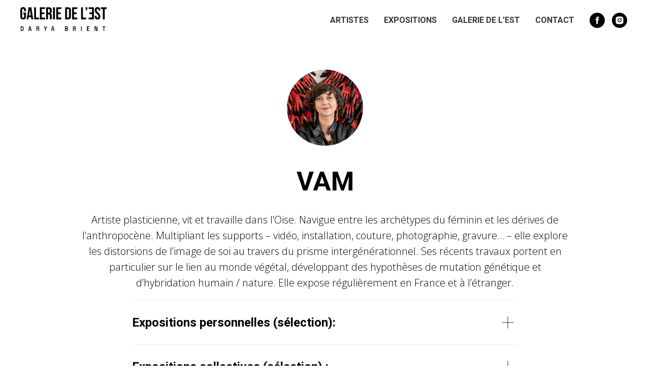

--- FILE ---
content_type: text/html; charset=UTF-8
request_url: https://galerie-est.fr/artistes/vam
body_size: 15636
content:
<!DOCTYPE html> <html> <head> <meta charset="utf-8" /> <meta http-equiv="Content-Type" content="text/html; charset=utf-8" /> <meta name="viewport" content="width=device-width, initial-scale=1.0" /> <!--metatextblock--> <title>VAM</title> <meta name="description" content="Artiste plasticienne, VAM navigue entre les archétypes du féminin et les évolutions sociétales contemporaines. Multipliant les supports (vidéo, installation, couture, photographie, gravure…), elle explore les paradoxes émotionnels, les distorsions de l&#039;image de soi ou les projections corporelles qui témoignent d&#039;un équilibre parfois précaire. Ses récents travaux portent en particulier sur la question du lien au monde et aux ancêtres, l&#039;empreinte génétique et l&#039;hybridation. Elle expose régulièrement en France et à l&#039;étranger." /> <meta property="og:url" content="https://galerie-est.fr/artistes/vam" /> <meta property="og:title" content="VAM" /> <meta property="og:description" content="Artiste plasticienne, VAM navigue entre les archétypes du féminin et les évolutions sociétales contemporaines. Multipliant les supports (vidéo, installation, couture, photographie, gravure…), elle explore les paradoxes émotionnels, les distorsions de l&#039;image de soi ou les projections corporelles qui témoignent d&#039;un équilibre parfois précaire. Ses récents travaux portent en particulier sur la question du lien au monde et aux ancêtres, l&#039;empreinte génétique et l&#039;hybridation. Elle expose régulièrement en France et à l&#039;étranger." /> <meta property="og:type" content="website" /> <meta property="og:image" content="https://static.tildacdn.net/tild3464-3439-4562-b134-363135366463/VAM-Photo.jpg" /> <link rel="canonical" href="https://galerie-est.fr/artistes/vam"> <!--/metatextblock--> <meta name="format-detection" content="telephone=no" /> <meta http-equiv="x-dns-prefetch-control" content="on"> <link rel="dns-prefetch" href="https://ws.tildacdn.com"> <link rel="dns-prefetch" href="https://static.tildacdn.net"> <link rel="shortcut icon" href="https://static.tildacdn.net/tild6464-3330-4566-b332-356539326437/favicon_1.ico" type="image/x-icon" /> <link rel="alternate" type="application/rss+xml" title="Мой проект" href="https://galerie-est.fr/rss.xml" /> <!-- Assets --> <script src="https://neo.tildacdn.com/js/tilda-fallback-1.0.min.js" async charset="utf-8"></script> <link rel="stylesheet" href="https://static.tildacdn.net/css/tilda-grid-3.0.min.css" type="text/css" media="all" onerror="this.loaderr='y';"/> <link rel="stylesheet" href="https://static.tildacdn.net/ws/project358270/tilda-blocks-page38470702.min.css?t=1768147220" type="text/css" media="all" onerror="this.loaderr='y';" /> <link rel="preconnect" href="https://fonts.gstatic.com"> <link href="https://fonts.googleapis.com/css2?family=Roboto:wght@300;400;500;700&family=Open+Sans:wght@300..800&subset=latin,cyrillic" rel="stylesheet"> <link rel="stylesheet" href="https://static.tildacdn.net/css/tilda-slds-1.4.min.css" type="text/css" media="print" onload="this.media='all';" onerror="this.loaderr='y';" /> <noscript><link rel="stylesheet" href="https://static.tildacdn.net/css/tilda-slds-1.4.min.css" type="text/css" media="all" /></noscript> <link rel="stylesheet" href="https://static.tildacdn.net/css/tilda-zoom-2.0.min.css" type="text/css" media="print" onload="this.media='all';" onerror="this.loaderr='y';" /> <noscript><link rel="stylesheet" href="https://static.tildacdn.net/css/tilda-zoom-2.0.min.css" type="text/css" media="all" /></noscript> <script nomodule src="https://static.tildacdn.net/js/tilda-polyfill-1.0.min.js" charset="utf-8"></script> <script type="text/javascript">function t_onReady(func) {if(document.readyState!='loading') {func();} else {document.addEventListener('DOMContentLoaded',func);}}
function t_onFuncLoad(funcName,okFunc,time) {if(typeof window[funcName]==='function') {okFunc();} else {setTimeout(function() {t_onFuncLoad(funcName,okFunc,time);},(time||100));}}function t_throttle(fn,threshhold,scope) {return function() {fn.apply(scope||this,arguments);};}</script> <script src="https://static.tildacdn.net/js/tilda-scripts-3.0.min.js" charset="utf-8" defer onerror="this.loaderr='y';"></script> <script src="https://static.tildacdn.net/ws/project358270/tilda-blocks-page38470702.min.js?t=1768147220" charset="utf-8" async onerror="this.loaderr='y';"></script> <script src="https://static.tildacdn.net/js/tilda-lazyload-1.0.min.js" charset="utf-8" async onerror="this.loaderr='y';"></script> <script src="https://static.tildacdn.net/js/tilda-slds-1.4.min.js" charset="utf-8" async onerror="this.loaderr='y';"></script> <script src="https://static.tildacdn.net/js/hammer.min.js" charset="utf-8" async onerror="this.loaderr='y';"></script> <script src="https://static.tildacdn.net/js/tilda-video-1.0.min.js" charset="utf-8" async onerror="this.loaderr='y';"></script> <script src="https://static.tildacdn.net/js/tilda-menu-1.0.min.js" charset="utf-8" async onerror="this.loaderr='y';"></script> <script src="https://static.tildacdn.net/js/tilda-zero-1.1.min.js" charset="utf-8" async onerror="this.loaderr='y';"></script> <script src="https://static.tildacdn.net/js/tilda-zoom-2.0.min.js" charset="utf-8" async onerror="this.loaderr='y';"></script> <script src="https://static.tildacdn.net/js/tilda-skiplink-1.0.min.js" charset="utf-8" async onerror="this.loaderr='y';"></script> <script src="https://static.tildacdn.net/js/tilda-events-1.0.min.js" charset="utf-8" async onerror="this.loaderr='y';"></script> <script src="https://use.typekit.net/lato.js"></script> <script>try{Typekit.load({async:false});}catch(e){}</script> <script type="text/javascript">window.dataLayer=window.dataLayer||[];</script> <script type="text/javascript">(function() {if((/bot|google|yandex|baidu|bing|msn|duckduckbot|teoma|slurp|crawler|spider|robot|crawling|facebook/i.test(navigator.userAgent))===false&&typeof(sessionStorage)!='undefined'&&sessionStorage.getItem('visited')!=='y'&&document.visibilityState){var style=document.createElement('style');style.type='text/css';style.innerHTML='@media screen and (min-width: 980px) {.t-records {opacity: 0;}.t-records_animated {-webkit-transition: opacity ease-in-out .2s;-moz-transition: opacity ease-in-out .2s;-o-transition: opacity ease-in-out .2s;transition: opacity ease-in-out .2s;}.t-records.t-records_visible {opacity: 1;}}';document.getElementsByTagName('head')[0].appendChild(style);function t_setvisRecs(){var alr=document.querySelectorAll('.t-records');Array.prototype.forEach.call(alr,function(el) {el.classList.add("t-records_animated");});setTimeout(function() {Array.prototype.forEach.call(alr,function(el) {el.classList.add("t-records_visible");});sessionStorage.setItem("visited","y");},400);}
document.addEventListener('DOMContentLoaded',t_setvisRecs);}})();</script></head> <body class="t-body" style="margin:0;"> <!--allrecords--> <div id="allrecords" class="t-records" data-hook="blocks-collection-content-node" data-tilda-project-id="358270" data-tilda-page-id="38470702" data-tilda-page-alias="artistes/vam" data-tilda-formskey="40b0f1b22ce20964192317fad4a17617" data-tilda-stat-scroll="yes" data-tilda-lazy="yes" data-tilda-root-zone="one" data-tilda-project-country="FR"> <!--header--> <header id="t-header" class="t-records" data-hook="blocks-collection-content-node" data-tilda-project-id="358270" data-tilda-page-id="1723208" data-tilda-formskey="40b0f1b22ce20964192317fad4a17617" data-tilda-stat-scroll="yes" data-tilda-lazy="yes" data-tilda-root-zone="one" data-tilda-project-country="FR"> <div id="rec34552420" class="r t-rec" style=" " data-animationappear="off" data-record-type="257"> <!-- T228 --> <div id="nav34552420marker"></div> <div class="tmenu-mobile"> <div class="tmenu-mobile__container"> <div class="tmenu-mobile__text t-name t-name_md" field="menu_mob_title">MENU</div> <button type="button"
class="t-menuburger t-menuburger_first "
aria-label="Навигационное меню"
aria-expanded="false"> <span style="background-color:#fff;"></span> <span style="background-color:#fff;"></span> <span style="background-color:#fff;"></span> <span style="background-color:#fff;"></span> </button> <script>function t_menuburger_init(recid) {var rec=document.querySelector('#rec' + recid);if(!rec) return;var burger=rec.querySelector('.t-menuburger');if(!burger) return;var isSecondStyle=burger.classList.contains('t-menuburger_second');if(isSecondStyle&&!window.isMobile&&!('ontouchend' in document)) {burger.addEventListener('mouseenter',function() {if(burger.classList.contains('t-menuburger-opened')) return;burger.classList.remove('t-menuburger-unhovered');burger.classList.add('t-menuburger-hovered');});burger.addEventListener('mouseleave',function() {if(burger.classList.contains('t-menuburger-opened')) return;burger.classList.remove('t-menuburger-hovered');burger.classList.add('t-menuburger-unhovered');setTimeout(function() {burger.classList.remove('t-menuburger-unhovered');},300);});}
burger.addEventListener('click',function() {if(!burger.closest('.tmenu-mobile')&&!burger.closest('.t450__burger_container')&&!burger.closest('.t466__container')&&!burger.closest('.t204__burger')&&!burger.closest('.t199__js__menu-toggler')) {burger.classList.toggle('t-menuburger-opened');burger.classList.remove('t-menuburger-unhovered');}});var menu=rec.querySelector('[data-menu="yes"]');if(!menu) return;var menuLinks=menu.querySelectorAll('.t-menu__link-item');var submenuClassList=['t978__menu-link_hook','t978__tm-link','t966__tm-link','t794__tm-link','t-menusub__target-link'];Array.prototype.forEach.call(menuLinks,function(link) {link.addEventListener('click',function() {var isSubmenuHook=submenuClassList.some(function(submenuClass) {return link.classList.contains(submenuClass);});if(isSubmenuHook) return;burger.classList.remove('t-menuburger-opened');});});menu.addEventListener('clickedAnchorInTooltipMenu',function() {burger.classList.remove('t-menuburger-opened');});}
t_onReady(function() {t_onFuncLoad('t_menuburger_init',function(){t_menuburger_init('34552420');});});</script> <style>.t-menuburger{position:relative;flex-shrink:0;width:28px;height:20px;padding:0;border:none;background-color:transparent;outline:none;-webkit-transform:rotate(0deg);transform:rotate(0deg);transition:transform .5s ease-in-out;cursor:pointer;z-index:999;}.t-menuburger span{display:block;position:absolute;width:100%;opacity:1;left:0;-webkit-transform:rotate(0deg);transform:rotate(0deg);transition:.25s ease-in-out;height:3px;background-color:#000;}.t-menuburger span:nth-child(1){top:0px;}.t-menuburger span:nth-child(2),.t-menuburger span:nth-child(3){top:8px;}.t-menuburger span:nth-child(4){top:16px;}.t-menuburger__big{width:42px;height:32px;}.t-menuburger__big span{height:5px;}.t-menuburger__big span:nth-child(2),.t-menuburger__big span:nth-child(3){top:13px;}.t-menuburger__big span:nth-child(4){top:26px;}.t-menuburger__small{width:22px;height:14px;}.t-menuburger__small span{height:2px;}.t-menuburger__small span:nth-child(2),.t-menuburger__small span:nth-child(3){top:6px;}.t-menuburger__small span:nth-child(4){top:12px;}.t-menuburger-opened span:nth-child(1){top:8px;width:0%;left:50%;}.t-menuburger-opened span:nth-child(2){-webkit-transform:rotate(45deg);transform:rotate(45deg);}.t-menuburger-opened span:nth-child(3){-webkit-transform:rotate(-45deg);transform:rotate(-45deg);}.t-menuburger-opened span:nth-child(4){top:8px;width:0%;left:50%;}.t-menuburger-opened.t-menuburger__big span:nth-child(1){top:6px;}.t-menuburger-opened.t-menuburger__big span:nth-child(4){top:18px;}.t-menuburger-opened.t-menuburger__small span:nth-child(1),.t-menuburger-opened.t-menuburger__small span:nth-child(4){top:6px;}@media (hover),(min-width:0\0){.t-menuburger_first:hover span:nth-child(1){transform:translateY(1px);}.t-menuburger_first:hover span:nth-child(4){transform:translateY(-1px);}.t-menuburger_first.t-menuburger__big:hover span:nth-child(1){transform:translateY(3px);}.t-menuburger_first.t-menuburger__big:hover span:nth-child(4){transform:translateY(-3px);}}.t-menuburger_second span:nth-child(2),.t-menuburger_second span:nth-child(3){width:80%;left:20%;right:0;}@media (hover),(min-width:0\0){.t-menuburger_second.t-menuburger-hovered span:nth-child(2),.t-menuburger_second.t-menuburger-hovered span:nth-child(3){animation:t-menuburger-anim 0.3s ease-out normal forwards;}.t-menuburger_second.t-menuburger-unhovered span:nth-child(2),.t-menuburger_second.t-menuburger-unhovered span:nth-child(3){animation:t-menuburger-anim2 0.3s ease-out normal forwards;}}.t-menuburger_second.t-menuburger-opened span:nth-child(2),.t-menuburger_second.t-menuburger-opened span:nth-child(3){left:0;right:0;width:100%!important;}.t-menuburger_third span:nth-child(4){width:70%;left:unset;right:0;}@media (hover),(min-width:0\0){.t-menuburger_third:not(.t-menuburger-opened):hover span:nth-child(4){width:100%;}}.t-menuburger_third.t-menuburger-opened span:nth-child(4){width:0!important;right:50%;}.t-menuburger_fourth{height:12px;}.t-menuburger_fourth.t-menuburger__small{height:8px;}.t-menuburger_fourth.t-menuburger__big{height:18px;}.t-menuburger_fourth span:nth-child(2),.t-menuburger_fourth span:nth-child(3){top:4px;opacity:0;}.t-menuburger_fourth span:nth-child(4){top:8px;}.t-menuburger_fourth.t-menuburger__small span:nth-child(2),.t-menuburger_fourth.t-menuburger__small span:nth-child(3){top:3px;}.t-menuburger_fourth.t-menuburger__small span:nth-child(4){top:6px;}.t-menuburger_fourth.t-menuburger__small span:nth-child(2),.t-menuburger_fourth.t-menuburger__small span:nth-child(3){top:3px;}.t-menuburger_fourth.t-menuburger__small span:nth-child(4){top:6px;}.t-menuburger_fourth.t-menuburger__big span:nth-child(2),.t-menuburger_fourth.t-menuburger__big span:nth-child(3){top:6px;}.t-menuburger_fourth.t-menuburger__big span:nth-child(4){top:12px;}@media (hover),(min-width:0\0){.t-menuburger_fourth:not(.t-menuburger-opened):hover span:nth-child(1){transform:translateY(1px);}.t-menuburger_fourth:not(.t-menuburger-opened):hover span:nth-child(4){transform:translateY(-1px);}.t-menuburger_fourth.t-menuburger__big:not(.t-menuburger-opened):hover span:nth-child(1){transform:translateY(3px);}.t-menuburger_fourth.t-menuburger__big:not(.t-menuburger-opened):hover span:nth-child(4){transform:translateY(-3px);}}.t-menuburger_fourth.t-menuburger-opened span:nth-child(1),.t-menuburger_fourth.t-menuburger-opened span:nth-child(4){top:4px;}.t-menuburger_fourth.t-menuburger-opened span:nth-child(2),.t-menuburger_fourth.t-menuburger-opened span:nth-child(3){opacity:1;}@keyframes t-menuburger-anim{0%{width:80%;left:20%;right:0;}50%{width:100%;left:0;right:0;}100%{width:80%;left:0;right:20%;}}@keyframes t-menuburger-anim2{0%{width:80%;left:0;}50%{width:100%;right:0;left:0;}100%{width:80%;left:20%;right:0;}}</style> </div> </div> <style>.tmenu-mobile{background-color:#111;display:none;width:100%;top:0;z-index:990;}.tmenu-mobile_positionfixed{position:fixed;}.tmenu-mobile__text{color:#fff;}.tmenu-mobile__container{min-height:64px;padding:20px;position:relative;box-sizing:border-box;display:-webkit-flex;display:-ms-flexbox;display:flex;-webkit-align-items:center;-ms-flex-align:center;align-items:center;-webkit-justify-content:space-between;-ms-flex-pack:justify;justify-content:space-between;}.tmenu-mobile__list{display:block;}.tmenu-mobile__burgerlogo{display:inline-block;font-size:24px;font-weight:400;white-space:nowrap;vertical-align:middle;}.tmenu-mobile__imglogo{height:auto;display:block;max-width:300px!important;box-sizing:border-box;padding:0;margin:0 auto;}@media screen and (max-width:980px){.tmenu-mobile__menucontent_hidden{display:none;height:100%;}.tmenu-mobile{display:block;}}@media screen and (max-width:980px){#rec34552420 .t-menuburger{-webkit-order:1;-ms-flex-order:1;order:1;}}</style> <style> #rec34552420 .tmenu-mobile__burgerlogo a{color:#ffffff;}</style> <style> #rec34552420 .tmenu-mobile__burgerlogo__title{color:#ffffff;}</style> <div id="nav34552420" class="t228 t228__positionfixed t228__beforeready tmenu-mobile__menucontent_hidden" style="background-color: rgba(255,255,255,0.80); " data-bgcolor-hex="#ffffff" data-bgcolor-rgba="rgba(255,255,255,0.80)" data-navmarker="nav34552420marker" data-appearoffset="0" data-bgopacity-two="80" data-menushadow="" data-menushadow-css="" data-bgopacity="0.80" data-bgcolor-rgba-afterscroll="rgba(255,255,255,0.80)" data-menu-items-align="right" data-menu="yes"> <div class="t228__maincontainer " style=""> <div class="t228__padding40px"></div> <div class="t228__leftside"> <div class="t228__leftcontainer"> <a href="http://galerie-est.fr" class="t228__imgwrapper"> <img class="t228__imglogo t228__imglogomobile"
src="https://static.tildacdn.net/tild6535-3136-4438-a464-653137343565/Galerie_de_lEst_3.png"
imgfield="img"
style="max-width: 170px; width: 170px; min-width: 170px; height: auto; display: block;"
alt=""> </a> </div> </div> <div class="t228__centerside t228__menualign_right"> <nav class="t228__centercontainer"> <ul role="list" class="t228__list t-menu__list"> <li class="t228__list_item"
style="padding:0 15px 0 0;"> <a class="t-menu__link-item"
href="http://galerie-est.fr/artistes" data-menu-submenu-hook="" data-menu-item-number="1">
Artistes
</a> </li> <li class="t228__list_item"
style="padding:0 15px;"> <a class="t-menu__link-item"
href="http://galerie-est.fr/evenements" data-menu-submenu-hook="" data-menu-item-number="2">
Expositions
</a> </li> <li class="t228__list_item"
style="padding:0 15px;"> <a class="t-menu__link-item"
href="http://galerie-est.fr/about" data-menu-submenu-hook="" data-menu-item-number="3">
Galerie de l'Est
</a> </li> <li class="t228__list_item"
style="padding:0 0 0 15px;"> <a class="t-menu__link-item"
href="http://galerie-est.fr/contact" data-menu-submenu-hook="" data-menu-item-number="4">
Contact
</a> </li> </ul> </nav> </div> <div class="t228__rightside"> <div class="t228__rightcontainer"> <div class="t-sociallinks"> <ul role="list" class="t-sociallinks__wrapper" aria-label="Соц. сети"> <!-- new soclinks --><li class="t-sociallinks__item t-sociallinks__item_facebook"><a href="https://www.facebook.com/galeriedelest/" target="_blank" rel="nofollow" aria-label="facebook" style="width: 30px; height: 30px;"><svg class="t-sociallinks__svg" role="presentation" width=30px height=30px viewBox="0 0 100 100" fill="none" xmlns="http://www.w3.org/2000/svg"> <path fill-rule="evenodd" clip-rule="evenodd" d="M50 100c27.6142 0 50-22.3858 50-50S77.6142 0 50 0 0 22.3858 0 50s22.3858 50 50 50Zm3.431-73.9854c-2.5161.0701-5.171.6758-7.0464 2.4577-1.5488 1.4326-2.329 3.5177-2.5044 5.602-.0534 1.4908-.0458 2.9855-.0382 4.4796.0058 1.1205.0115 2.2407-.0085 3.3587-.6888.005-1.3797.0036-2.0709.0021-.9218-.0019-1.8441-.0038-2.7626.0096 0 .8921.0013 1.7855.0026 2.6797.0026 1.791.0052 3.5853-.0026 5.3799.9185.0134 1.8409.0115 2.7627.0096.6912-.0015 1.382-.0029 2.0708.0021.0155 3.5565.0127 7.1128.0098 10.669-.0036 4.4452-.0072 8.8903.0252 13.3354 1.8903-.0134 3.7765-.0115 5.6633-.0095 1.4152.0014 2.8306.0028 4.2484-.0022.0117-4.0009.0088-7.9986.0058-11.9963-.0029-3.9979-.0058-7.9957.0059-11.9964.9533-.005 1.9067-.0036 2.86-.0021 1.2713.0019 2.5425.0038 3.8137-.0096.396-2.679.7335-5.3814.9198-8.0947-1.2576-.0058-2.5155-.0058-3.7734-.0058-1.2578 0-2.5157 0-3.7734-.0059 0-.4689-.0007-.9378-.0014-1.4066-.0022-1.4063-.0044-2.8123.0131-4.2188.198-1.0834 1.3158-1.9104 2.3992-1.8403h5.1476c.0117-2.8069.0117-5.602 0-8.4089-.6636 0-1.3273-.0007-1.9911-.0014-1.9915-.0022-3.9832-.0044-5.975.0131Z" fill="#000000"/> </svg></a></li>&nbsp;<li class="t-sociallinks__item t-sociallinks__item_instagram"><a href="https://www.instagram.com/galeriedelest" target="_blank" rel="nofollow" aria-label="instagram" style="width: 30px; height: 30px;"><svg class="t-sociallinks__svg" role="presentation" width=30px height=30px viewBox="0 0 100 100" fill="none" xmlns="http://www.w3.org/2000/svg"> <path fill-rule="evenodd" clip-rule="evenodd" d="M50 100C77.6142 100 100 77.6142 100 50C100 22.3858 77.6142 0 50 0C22.3858 0 0 22.3858 0 50C0 77.6142 22.3858 100 50 100ZM25 39.3918C25 31.4558 31.4566 25 39.3918 25H60.6082C68.5442 25 75 31.4566 75 39.3918V60.8028C75 68.738 68.5442 75.1946 60.6082 75.1946H39.3918C31.4558 75.1946 25 68.738 25 60.8028V39.3918ZM36.9883 50.0054C36.9883 42.8847 42.8438 37.0922 50.0397 37.0922C57.2356 37.0922 63.0911 42.8847 63.0911 50.0054C63.0911 57.1252 57.2356 62.9177 50.0397 62.9177C42.843 62.9177 36.9883 57.1252 36.9883 50.0054ZM41.7422 50.0054C41.7422 54.5033 45.4641 58.1638 50.0397 58.1638C54.6153 58.1638 58.3372 54.5041 58.3372 50.0054C58.3372 45.5066 54.6145 41.8469 50.0397 41.8469C45.4641 41.8469 41.7422 45.5066 41.7422 50.0054ZM63.3248 39.6355C65.0208 39.6355 66.3956 38.2606 66.3956 36.5646C66.3956 34.8687 65.0208 33.4938 63.3248 33.4938C61.6288 33.4938 60.2539 34.8687 60.2539 36.5646C60.2539 38.2606 61.6288 39.6355 63.3248 39.6355Z" fill="#000000"/> </svg></a></li><!-- /new soclinks --> </ul> </div> </div> </div> <div class="t228__padding40px"> </div> </div> </div> <style>@media screen and (max-width:980px){#rec34552420 .t228__leftcontainer{padding:20px;}#rec34552420 .t228__imglogo{padding:20px 0;}#rec34552420 .t228{position:static;}}</style> <script>window.addEventListener('resize',t_throttle(function() {t_onFuncLoad('t_menu__setBGcolor',function() {t_menu__setBGcolor('34552420','.t228');});}));t_onReady(function() {t_onFuncLoad('t_menu__highlightActiveLinks',function() {t_menu__highlightActiveLinks('.t228__list_item a');});t_onFuncLoad('t_menu__findAnchorLinks',function() {t_menu__findAnchorLinks('34552420','.t228__list_item a');});t_onFuncLoad('t228__init',function() {t228__init('34552420');});t_onFuncLoad('t_menu__setBGcolor',function() {t_menu__setBGcolor('34552420','.t228');});t_onFuncLoad('t_menu__interactFromKeyboard',function() {t_menu__interactFromKeyboard('34552420');});t_onFuncLoad('t_menu__changeBgOpacity',function() {t_menu__changeBgOpacity('34552420','.t228');window.addEventListener('scroll',t_throttle(function() {t_menu__changeBgOpacity('34552420','.t228');}));});var rec=document.querySelector('#rec34552420');if(!rec) return;t_onFuncLoad('t_menu__showFixedMenu',function() {var el=rec.querySelector('.t228');if(el) el.classList.remove('t228__beforeready');t_menu__showFixedMenu('34552420','.t228');window.addEventListener('scroll',t_throttle(function() {t_menu__showFixedMenu('34552420','.t228');}));});t_onFuncLoad('t_menu__createMobileMenu',function() {t_menu__createMobileMenu('34552420','.t228');});});</script> <style>#rec34552420 .t-menu__link-item{-webkit-transition:color 0.3s ease-in-out,opacity 0.3s ease-in-out;transition:color 0.3s ease-in-out,opacity 0.3s ease-in-out;}#rec34552420 .t-menu__link-item.t-active:not(.t978__menu-link){color:#1f5bff !important;}#rec34552420 .t-menu__link-item:not(.t-active):not(.tooltipstered):hover{color:#1f5bff !important;}#rec34552420 .t-menu__link-item:not(.t-active):not(.tooltipstered):focus-visible{color:#1f5bff !important;}@supports (overflow:-webkit-marquee) and (justify-content:inherit){#rec34552420 .t-menu__link-item,#rec34552420 .t-menu__link-item.t-active{opacity:1 !important;}}</style> <style> #rec34552420 .t228__leftcontainer a{color:#ffffff;}#rec34552420 a.t-menu__link-item{color:#333333;font-weight:600;text-transform:uppercase;}#rec34552420 .t228__right_langs_lang a{color:#333333;font-weight:600;text-transform:uppercase;}</style> <style> #rec34552420 .t228__logo{color:#ffffff;}</style> </div> </header> <!--/header--> <div id="rec621803377" class="r t-rec t-rec_pt_120 t-rec_pb_0 t-screenmin-980px" style="padding-top:120px;padding-bottom:0px; " data-record-type="92" data-screen-min="980px"> <!-- T081 --> <div class="t081"> <div class="t-container t-align_center"> <div class="t081__col t-width t-width_6"> <img class="t081__img t-img"
src="https://thb.tildacdn.net/tild3634-6166-4338-b736-626663386364/-/empty/VAM-Photo.jpg" data-original="https://static.tildacdn.net/tild3634-6166-4338-b736-626663386364/VAM-Photo.jpg"
imgfield="img" data-tu-max-width="300" data-tu-max-height="300" data-tu-cover="c"
alt=""> <div class="t081__title t-name t-name_xl" field="title"></div> </div> </div> </div> </div> <div id="rec621803378" class="r t-rec t-rec_pt_60 t-rec_pb_0 t-screenmax-980px" style="padding-top:60px;padding-bottom:0px; " data-record-type="92" data-screen-max="980px"> <!-- T081 --> <div class="t081"> <div class="t-container t-align_center"> <div class="t081__col t-width t-width_6"> <img class="t081__img t-img"
src="https://thb.tildacdn.net/tild3762-6239-4162-a533-303530396137/-/empty/VAM-Photo.jpg" data-original="https://static.tildacdn.net/tild3762-6239-4162-a533-303530396137/VAM-Photo.jpg"
imgfield="img" data-tu-max-width="300" data-tu-max-height="300" data-tu-cover="c"
alt=""> <div class="t081__title t-name t-name_xl" field="title"></div> </div> </div> </div> </div> <div id="rec621803379" class="r t-rec t-rec_pt_0 t-rec_pb_0" style="padding-top:0px;padding-bottom:0px; " data-record-type="255"> <!-- T225 --> <div class="t225"> <div class="t-container t-align_center"> <div class="t-col t-col_10 t-prefix_1"> <h1 class="t225__title t-title t-title_md" field="title">VAM</h1> </div> </div> </div> <style> #rec621803379 .t225__uptitle{text-transform:uppercase;}</style> </div> <div id="rec621803380" class="r t-rec t-rec_pt_15 t-rec_pb_15 t-screenmin-480px" style="padding-top:15px;padding-bottom:15px; " data-record-type="56" data-screen-min="480px"> <!-- T046 --> <div class="t046"> <div class="t-container"> <div class="t-col t-col_10 t-prefix_1"> <div class="t046__text t-text t-text_xs" field="text"><div style="font-size: 20px;" data-customstyle="yes">Artiste plasticienne, vit et travaille dans l’Oise. Navigue entre les archétypes du féminin et les dérives de l’anthropocène. Multipliant les supports – vidéo, installation, couture, photographie, gravure… – elle explore les distorsions de l’image de soi au travers du prisme intergénérationnel. Ses récents travaux portent en particulier sur le lien au monde végétal, développant des hypothèses de mutation génétique et d’hybridation humain / nature. Elle expose régulièrement en France et à l’étranger. </div></div> </div> </div> </div> </div> <div id="rec621803381" class="r t-rec t-rec_pt_15 t-rec_pb_15 t-screenmax-480px" style="padding-top:15px;padding-bottom:15px; " data-record-type="56" data-screen-max="480px"> <!-- T046 --> <div class="t046"> <div class="t-container"> <div class="t-col t-col_10 t-prefix_1"> <div class="t046__text t-text t-text_xs" field="text"><div style="font-size: 16px;" data-customstyle="yes">Artiste plasticienne, vit et travaille dans l’Oise. Navigue entre les archétypes du féminin et les dérives de l’anthropocène. Multipliant les supports – vidéo, installation, couture, photographie, gravure… – elle explore les distorsions de l’image de soi au travers du prisme intergénérationnel. Ses récents travaux portent en particulier sur le lien au monde végétal, développant des hypothèses de mutation génétique et d’hybridation humain / nature. Elle expose régulièrement en France et à l’étranger. </div></div> </div> </div> </div> </div> <div id="rec621803382" class="r t-rec t-rec_pt_0 t-rec_pb_30" style="padding-top:0px;padding-bottom:30px; " data-record-type="585"> <!-- T585 --> <div class="t585"> <div class="t-container"> <div class="t-col t-col_8 t-prefix_2"> <div class="t585__accordion" data-accordion="false" data-scroll-to-expanded="false"> <div class="t585__wrapper"> <div class="t585__header " style="border-top: 1px solid #eee;"> <button type="button"
class="t585__trigger-button"
aria-controls="accordion1_621803382"
aria-expanded="false"> <span class="t585__title t-name t-name_xl" field="li_title__1529657552492"><strong> Expositions personnelles (sélection):</strong></span> <span class="t585__icon"> <span class="t585__lines"> <svg role="presentation" focusable="false" width="24px" height="24px" viewBox="0 0 24 24" xmlns="http://www.w3.org/2000/svg" xmlns:xlink="http://www.w3.org/1999/xlink"> <g stroke="none" stroke-width="1px" fill="none" fill-rule="evenodd" stroke-linecap="square"> <g transform="translate(1.000000, 1.000000)" stroke="#222222"> <path d="M0,11 L22,11"></path> <path d="M11,0 L11,22"></path> </g> </g> </svg> </span> <span class="t585__circle" style="background-color: transparent;"></span> </span> <span class="t585__icon t585__icon-hover"> <span class="t585__lines"> <svg role="presentation" focusable="false" width="24px" height="24px" viewBox="0 0 24 24" xmlns="http://www.w3.org/2000/svg" xmlns:xlink="http://www.w3.org/1999/xlink"> <g stroke="none" stroke-width="1px" fill="none" fill-rule="evenodd" stroke-linecap="square"> <g transform="translate(1.000000, 1.000000)" stroke="#222222"> <path d="M0,11 L22,11"></path> <path d="M11,0 L11,22"></path> </g> </g> </svg> </span> <span class="t585__circle" style="background-color: #eee;"></span> </span> </button> </div> <div class="t585__content"
id="accordion1_621803382"
hidden > <div class="t585__textwrapper"> <div class="t585__text t-descr t-descr_xs" field="li_descr__1529657552492"><div style="line-height: 20px;" data-customstyle="yes">2024<br />"A Corps et à Cris", Domaine de L’Ocrerie, Pourrain (89)<br />"HABITÉE", Duo avec NikiNeuts, Galerie de l'Est, Compiègne (60)<br /><br />2023<br />"La lune n'a rien à craindre des loups" projet commun avec Jean-Pierre Gilson, Galerie de l'Est, Compiègne (60)<br /><br />2022<br />"Rien n'est gratuit / Tout doit disparaître" en duo avec Niki Neuts, Musée de la Pierre, St-Maximin (60)<br /><br />2017<br />"AD VITAM ÆTERNAM", Espace des Minimes de Compiègne (60)<br /><br />2016<br />"GIVE ME A REASON", Galerie du Front de Taille, St-Maximin (60)<br /><br />2011<br />Donjon de Septmonts (02)</div></div> </div> </div> </div> </div> </div> <div class="t-col t-col_8 t-prefix_2"> <div class="t585__accordion" data-accordion="false" data-scroll-to-expanded="false"> <div class="t585__wrapper"> <div class="t585__header " style="border-top: 1px solid #eee;"> <button type="button"
class="t585__trigger-button"
aria-controls="accordion2_621803382"
aria-expanded="false"> <span class="t585__title t-name t-name_xl" field="li_title__1683623274106"><strong>Expositions collectives (sélection) :</strong></span> <span class="t585__icon"> <span class="t585__lines"> <svg role="presentation" focusable="false" width="24px" height="24px" viewBox="0 0 24 24" xmlns="http://www.w3.org/2000/svg" xmlns:xlink="http://www.w3.org/1999/xlink"> <g stroke="none" stroke-width="1px" fill="none" fill-rule="evenodd" stroke-linecap="square"> <g transform="translate(1.000000, 1.000000)" stroke="#222222"> <path d="M0,11 L22,11"></path> <path d="M11,0 L11,22"></path> </g> </g> </svg> </span> <span class="t585__circle" style="background-color: transparent;"></span> </span> <span class="t585__icon t585__icon-hover"> <span class="t585__lines"> <svg role="presentation" focusable="false" width="24px" height="24px" viewBox="0 0 24 24" xmlns="http://www.w3.org/2000/svg" xmlns:xlink="http://www.w3.org/1999/xlink"> <g stroke="none" stroke-width="1px" fill="none" fill-rule="evenodd" stroke-linecap="square"> <g transform="translate(1.000000, 1.000000)" stroke="#222222"> <path d="M0,11 L22,11"></path> <path d="M11,0 L11,22"></path> </g> </g> </svg> </span> <span class="t585__circle" style="background-color: #eee;"></span> </span> </button> </div> <div class="t585__content"
id="accordion2_621803382"
hidden > <div class="t585__textwrapper"> <div class="t585__text t-descr t-descr_xs" field="li_descr__1683623274106">2025<br />TODAY, Chapelle de l'Hôtel Dieu, Dreux (28)<br /><br />2024<br />« Cent titres fait Nuit Blanche », Atelier Rochebrune, Paris 11<br /><br />2023<br />« Sur papier », Galerie de l'Est, Compiègne (60)<br />« Un fragment d'art », Collégiale Notre-Dame, Ribérac (24)<br />« Transfiguring », Off du festival Les Photographiques, Mixta Mediart Gallery, Le Mans (72)<br /><br />2022 <br />« 49 Regards », Salon d'Art Contemporain, Trélazé/Angers (49) <br /><br />2019 <br />« Transfiguring », Chapelle Saint-Pry, Béthune (62) <br />« Biowoman », collectif international de femmes artistes, Düsseldorf, Allemagne <br />Salon d'art contemporain ArtUp, Galerie Pandem'Art, Lille (59) <br />Expo duo avec Georges Dumas, Galerie Septentrion, Marcq-en-Baroeul (59)<br /><br />2018 <br />« Transfiguring », Galerie Artkhein, Bastille Design Center, Paris X <br />« Biowoman », collectif international de femmes artistes, Galerie Le 59, Paris III <br /><br />2017 <br />en duo avec Niki Neuts, Biennale d'Art Contemporain, La Roche-Guyon (95) <br />avec le collectif Transfiguring, Galerie L'Arrivage, Troyes (10)<br /><br />2016 <br />avec le collectif Transfiguring, DZD Gallery, Roermond, Pays-Bas <br />avec le collectif Transfiguring, Galerie Olivier Waltman, Paris VI<br /><br />2015 <br />« Identités / Rencontres » à la Prévoté, St-Aignan (41)<br /><br />2014 <br />« Héroïnes » à la Starter Gallery / Galerie WAYA, Neuilly-sur-Seine (92) <br /><br />2012 <br />Biennale d'Art Contemporain de Cachan (92) <br /><br />2011 <br />« Féminins singuliers », Galerie Alexandre Cadain, Paris III <br /><br />2010 <br />Salon d'art contemporain Mac Paris</div> </div> </div> </div> </div> </div> <div class="t-col t-col_8 t-prefix_2"> <div class="t585__accordion" data-accordion="false" data-scroll-to-expanded="false"> <div class="t585__wrapper"> <div class="t585__header " style="border-top: 1px solid #eee;"> <button type="button"
class="t585__trigger-button"
aria-controls="accordion3_621803382"
aria-expanded="false"> <span class="t585__title t-name t-name_xl" field="li_title__1683623683515">Parutions :</span> <span class="t585__icon"> <span class="t585__lines"> <svg role="presentation" focusable="false" width="24px" height="24px" viewBox="0 0 24 24" xmlns="http://www.w3.org/2000/svg" xmlns:xlink="http://www.w3.org/1999/xlink"> <g stroke="none" stroke-width="1px" fill="none" fill-rule="evenodd" stroke-linecap="square"> <g transform="translate(1.000000, 1.000000)" stroke="#222222"> <path d="M0,11 L22,11"></path> <path d="M11,0 L11,22"></path> </g> </g> </svg> </span> <span class="t585__circle" style="background-color: transparent;"></span> </span> <span class="t585__icon t585__icon-hover"> <span class="t585__lines"> <svg role="presentation" focusable="false" width="24px" height="24px" viewBox="0 0 24 24" xmlns="http://www.w3.org/2000/svg" xmlns:xlink="http://www.w3.org/1999/xlink"> <g stroke="none" stroke-width="1px" fill="none" fill-rule="evenodd" stroke-linecap="square"> <g transform="translate(1.000000, 1.000000)" stroke="#222222"> <path d="M0,11 L22,11"></path> <path d="M11,0 L11,22"></path> </g> </g> </svg> </span> <span class="t585__circle" style="background-color: #eee;"></span> </span> </button> </div> <div class="t585__content"
id="accordion3_621803382"
hidden > <div class="t585__textwrapper"> <div class="t585__text t-descr t-descr_xs" field="li_descr__1683623683515">Catalogue d'exposition « Rien n'est gratuit / Tout doit disparaître » – 2022 <br /> Livre « Transfiguring », éditions Arts-Scènes – 2018 <br /> Catalogue d'exposition personnelle « Ad Vitam Æternam » – 2017 <br /> Catalogue Lille ArtUp – 2016 <br /> Catalogue de la Biennale de Cachan – 2012 <br /> Catalogue du salon Mac Paris – 2010 <br /></div> </div> </div> </div> </div> <div class="t585__border" style="height: 1px; background-color: #eee;"></div> </div> </div> </div> <script>t_onReady(function() {t_onFuncLoad('t585_init',function() {t585_init('621803382');});});</script> </div> <div id="rec622035821" class="r t-rec t-rec_pt_90 t-rec_pb_90" style="padding-top:90px;padding-bottom:90px; " data-animationappear="off" data-record-type="670"> <!-- T670 --> <div class="t670"> <div class="t-slds" style="visibility: hidden;"> <div class="t-container t-slds__main"> <ul class="t-slds__arrow_container t-slds__arrow_container-outside"> <li class="t-slds__arrow_wrapper t-slds__arrow_wrapper-left" data-slide-direction="left"> <button
type="button"
class="t-slds__arrow t-slds__arrow-left t-slds__arrow-withbg"
aria-controls="carousel_622035821"
aria-disabled="false"
aria-label="Предыдущий слайд"
style="width: 40px; height: 40px;background-color: rgba(232,232,232,1);"> <div class="t-slds__arrow_body t-slds__arrow_body-left" style="width: 9px;"> <svg role="presentation" focusable="false" style="display: block" viewBox="0 0 9.3 17" xmlns="http://www.w3.org/2000/svg" xmlns:xlink="http://www.w3.org/1999/xlink"> <polyline
fill="none"
stroke="#000000"
stroke-linejoin="butt"
stroke-linecap="butt"
stroke-width="1"
points="0.5,0.5 8.5,8.5 0.5,16.5"
/> </svg> </div> </button> </li> <li class="t-slds__arrow_wrapper t-slds__arrow_wrapper-right" data-slide-direction="right"> <button
type="button"
class="t-slds__arrow t-slds__arrow-right t-slds__arrow-withbg"
aria-controls="carousel_622035821"
aria-disabled="false"
aria-label="Следующий слайд"
style="width: 40px; height: 40px;background-color: rgba(232,232,232,1);"> <div class="t-slds__arrow_body t-slds__arrow_body-right" style="width: 9px;"> <svg role="presentation" focusable="false" style="display: block" viewBox="0 0 9.3 17" xmlns="http://www.w3.org/2000/svg" xmlns:xlink="http://www.w3.org/1999/xlink"> <polyline
fill="none"
stroke="#000000"
stroke-linejoin="butt"
stroke-linecap="butt"
stroke-width="1"
points="0.5,0.5 8.5,8.5 0.5,16.5"
/> </svg> </div> </button> </li> </ul> <div class="t-slds__container t-width t-width_9 t-margin_auto"> <div class="t-slds__items-wrapper t-slds__witharrows t-slds_animated-none"
id="carousel_622035821" data-slider-transition="300" data-slider-with-cycle="true" data-slider-correct-height="true" data-auto-correct-mobile-width="false" data-slider-arrows-nearpic="yes" 
aria-roledescription="carousel"
aria-live="off"> <div class="t-slds__item t-slds__item_active" data-slide-index="1"
role="group"
aria-roledescription="slide"
aria-hidden="false"
aria-label="1 из 16"> <div class="t-width t-width_9 t-margin_auto" itemscope itemtype="http://schema.org/ImageObject"> <div class="t-slds__wrapper t-align_center"> <meta itemprop="image" content="https://static.tildacdn.net/tild3537-6332-4338-b439-393436316462/Infernale.jpg"> <meta itemprop="caption" content="Exposition, femme, vam, installation, robe, feminin, cérémonie, sacrifice, vegetal"> <div class="t670__imgwrapper" bgimgfield="gi_img__0"> <div class="t-slds__bgimg t-slds__bgimg-contain t-bgimg" data-original="https://static.tildacdn.net/tild3537-6332-4338-b439-393436316462/Infernale.jpg"
style="background-image: url('https://thb.tildacdn.net/tild3537-6332-4338-b439-393436316462/-/resizeb/20x/Infernale.jpg');" data-zoomable="yes" data-zoom-target="0" data-img-zoom-url="https://static.tildacdn.net/tild3537-6332-4338-b439-393436316462/Infernale.jpg" data-img-zoom-descr="2023, broderie sur chemise ancienne, végétaux et fil de soie, bois, environ 240 x 120 x 120 cm" title="VAM, Infernale"
role="img" aria-label="Exposition, femme, vam, installation, robe, feminin, cérémonie, sacrifice, vegetal"> </div> <div class="t670__separator" data-slider-image-width="860" data-slider-image-height="550px"></div> </div> </div> </div> </div> <div class="t-slds__item" data-slide-index="2"
role="group"
aria-roledescription="slide"
aria-hidden="false"
aria-label="2 из 16"> <div class="t-width t-width_9 t-margin_auto" itemscope itemtype="http://schema.org/ImageObject"> <div class="t-slds__wrapper t-align_center"> <meta itemprop="image" content="https://static.tildacdn.net/tild3034-6336-4335-a466-653430653061/La-Greffe-4.jpg"> <meta itemprop="caption" content="Exposition, femme, vam, sculpture, feminin, visage, régénération, conversion, cellulaire, symbiose, épidermique, vegetal"> <div class="t670__imgwrapper" bgimgfield="gi_img__1"> <div class="t-slds__bgimg t-slds__bgimg-contain t-bgimg" data-original="https://static.tildacdn.net/tild3034-6336-4335-a466-653430653061/La-Greffe-4.jpg"
style="background-image: url('https://thb.tildacdn.net/tild3034-6336-4335-a466-653430653061/-/resizeb/20x/La-Greffe-4.jpg');" data-zoomable="yes" data-zoom-target="1" data-img-zoom-url="https://static.tildacdn.net/tild3034-6336-4335-a466-653430653061/La-Greffe-4.jpg" data-img-zoom-descr="2024, ecorce de bouleau, tirage pigmentaire sur papier japonais, fil de soie, 15 x 11 cm" title="VAM, La Greffe 4"
role="img" aria-label="Exposition, femme, vam, sculpture, feminin, visage, régénération, conversion, cellulaire, symbiose, épidermique, vegetal"> </div> <div class="t670__separator" data-slider-image-width="860" data-slider-image-height="550px"></div> </div> </div> </div> </div> <div class="t-slds__item" data-slide-index="3"
role="group"
aria-roledescription="slide"
aria-hidden="false"
aria-label="3 из 16"> <div class="t-width t-width_9 t-margin_auto" itemscope itemtype="http://schema.org/ImageObject"> <div class="t-slds__wrapper t-align_center"> <meta itemprop="image" content="https://static.tildacdn.net/tild6332-6531-4465-a639-393330623735/La-Greffe-8-detail.jpg"> <meta itemprop="caption" content="Exposition, femme, vam, sculpture, feminin, nue, régénération, conversion, cellulaire, symbiose, épidermique, vegetal"> <div class="t670__imgwrapper" bgimgfield="gi_img__2"> <div class="t-slds__bgimg t-slds__bgimg-contain t-bgimg" data-original="https://static.tildacdn.net/tild6332-6531-4465-a639-393330623735/La-Greffe-8-detail.jpg"
style="background-image: url('https://thb.tildacdn.net/tild6332-6531-4465-a639-393330623735/-/resizeb/20x/La-Greffe-8-detail.jpg');" data-zoomable="yes" data-zoom-target="2" data-img-zoom-url="https://static.tildacdn.net/tild6332-6531-4465-a639-393330623735/La-Greffe-8-detail.jpg" data-img-zoom-descr="2024, ecorce de hêtre, photographie sur calque, fil de soie, 32 x 18 cm" title="VAM, La Greffe 8 (détail)"
role="img" aria-label="Exposition, femme, vam, sculpture, feminin, nue, régénération, conversion, cellulaire, symbiose, épidermique, vegetal"> </div> <div class="t670__separator" data-slider-image-width="860" data-slider-image-height="550px"></div> </div> </div> </div> </div> <div class="t-slds__item" data-slide-index="4"
role="group"
aria-roledescription="slide"
aria-hidden="false"
aria-label="4 из 16"> <div class="t-width t-width_9 t-margin_auto" itemscope itemtype="http://schema.org/ImageObject"> <div class="t-slds__wrapper t-align_center"> <meta itemprop="image" content="https://static.tildacdn.net/tild3761-6362-4533-b762-633035366239/Transplantation-1.jpg"> <meta itemprop="caption" content="Exposition, femme, vam, sculpture, feminin, ancrage, métamorphose, envahissement, végétal, interconnexion, hybride, main"> <div class="t670__imgwrapper" bgimgfield="gi_img__3"> <div class="t-slds__bgimg t-slds__bgimg-contain t-bgimg" data-original="https://static.tildacdn.net/tild3761-6362-4533-b762-633035366239/Transplantation-1.jpg"
style="background-image: url('https://thb.tildacdn.net/tild3761-6362-4533-b762-633035366239/-/resizeb/20x/Transplantation-1.jpg');" data-zoomable="yes" data-zoom-target="3" data-img-zoom-url="https://static.tildacdn.net/tild3761-6362-4533-b762-633035366239/Transplantation-1.jpg" data-img-zoom-descr="2024, toile métallique, fil de fer et fil de soie, 15 x 17 x 23 cm" title="VAM, Transplantation 1 "
role="img" aria-label="Exposition, femme, vam, sculpture, feminin, ancrage, métamorphose, envahissement, végétal, interconnexion, hybride, main"> </div> <div class="t670__separator" data-slider-image-width="860" data-slider-image-height="550px"></div> </div> </div> </div> </div> <div class="t-slds__item" data-slide-index="5"
role="group"
aria-roledescription="slide"
aria-hidden="false"
aria-label="5 из 16"> <div class="t-width t-width_9 t-margin_auto" itemscope itemtype="http://schema.org/ImageObject"> <div class="t-slds__wrapper t-align_center"> <meta itemprop="image" content="https://static.tildacdn.net/tild6462-3463-4361-a437-313462326562/Transplantation-4-V5.jpg"> <meta itemprop="caption" content="Exposition, femme, vam, sculpture, feminin, ancrage, métamorphose, envahissement, végétal, interconnexion, hybride, coprs"> <div class="t670__imgwrapper" bgimgfield="gi_img__4"> <div class="t-slds__bgimg t-slds__bgimg-contain t-bgimg" data-original="https://static.tildacdn.net/tild6462-3463-4361-a437-313462326562/Transplantation-4-V5.jpg"
style="background-image: url('https://thb.tildacdn.net/tild6462-3463-4361-a437-313462326562/-/resizeb/20x/Transplantation-4-V5.jpg');" data-zoomable="yes" data-zoom-target="4" data-img-zoom-url="https://static.tildacdn.net/tild6462-3463-4361-a437-313462326562/Transplantation-4-V5.jpg" data-img-zoom-descr="2024, photographie sur calque, fil de fer et fil de soie, 35 x 20 x 20 cm" title="VAM, Transplantation 4"
role="img" aria-label="Exposition, femme, vam, sculpture, feminin, ancrage, métamorphose, envahissement, végétal, interconnexion, hybride, coprs"> </div> <div class="t670__separator" data-slider-image-width="860" data-slider-image-height="550px"></div> </div> </div> </div> </div> <div class="t-slds__item" data-slide-index="6"
role="group"
aria-roledescription="slide"
aria-hidden="false"
aria-label="6 из 16"> <div class="t-width t-width_9 t-margin_auto" itemscope itemtype="http://schema.org/ImageObject"> <div class="t-slds__wrapper t-align_center"> <meta itemprop="image" content="https://static.tildacdn.net/tild3865-6635-4532-b430-366665336138/Transplantation-6-1.jpg"> <meta itemprop="caption" content="Exposition, femme, vam, sculpture, feminin, ancrage, métamorphose, envahissement, végétal, interconnexion, hybride, corps"> <div class="t670__imgwrapper" bgimgfield="gi_img__5"> <div class="t-slds__bgimg t-slds__bgimg-contain t-bgimg" data-original="https://static.tildacdn.net/tild3865-6635-4532-b430-366665336138/Transplantation-6-1.jpg"
style="background-image: url('https://thb.tildacdn.net/tild3865-6635-4532-b430-366665336138/-/resizeb/20x/Transplantation-6-1.jpg');" data-zoomable="yes" data-zoom-target="5" data-img-zoom-url="https://static.tildacdn.net/tild3865-6635-4532-b430-366665336138/Transplantation-6-1.jpg" data-img-zoom-descr="2024, photographie sur calque, rhodoïd brûlé, fil de fer et fil de soie, d21 x 4 cm" title="VAM, Transplantation 6"
role="img" aria-label="Exposition, femme, vam, sculpture, feminin, ancrage, métamorphose, envahissement, végétal, interconnexion, hybride, corps"> </div> <div class="t670__separator" data-slider-image-width="860" data-slider-image-height="550px"></div> </div> </div> </div> </div> <div class="t-slds__item" data-slide-index="7"
role="group"
aria-roledescription="slide"
aria-hidden="false"
aria-label="7 из 16"> <div class="t-width t-width_9 t-margin_auto" itemscope itemtype="http://schema.org/ImageObject"> <div class="t-slds__wrapper t-align_center"> <meta itemprop="image" content="https://static.tildacdn.net/tild6432-3064-4436-b535-383432643666/Cortex-1.jpg"> <meta itemprop="caption" content="Exposition, femme, vam, sculpture, plaitre, main, vegetal"> <div class="t670__imgwrapper" bgimgfield="gi_img__6"> <div class="t-slds__bgimg t-slds__bgimg-contain t-bgimg" data-original="https://static.tildacdn.net/tild6432-3064-4436-b535-383432643666/Cortex-1.jpg"
style="background-image: url('https://thb.tildacdn.net/tild6432-3064-4436-b535-383432643666/-/resizeb/20x/Cortex-1.jpg');" data-zoomable="yes" data-zoom-target="6" data-img-zoom-url="https://static.tildacdn.net/tild6432-3064-4436-b535-383432643666/Cortex-1.jpg" data-img-zoom-descr="2024, plâtre et végétaux, 7 x 25 x 8 cm" title="VAM, Cortex 1"
role="img" aria-label="Exposition, femme, vam, sculpture, plaitre, main, vegetal"> </div> <div class="t670__separator" data-slider-image-width="860" data-slider-image-height="550px"></div> </div> </div> </div> </div> <div class="t-slds__item" data-slide-index="8"
role="group"
aria-roledescription="slide"
aria-hidden="false"
aria-label="8 из 16"> <div class="t-width t-width_9 t-margin_auto" itemscope itemtype="http://schema.org/ImageObject"> <div class="t-slds__wrapper t-align_center"> <meta itemprop="image" content="https://static.tildacdn.net/tild3063-3930-4732-b366-643862306130/Interface-5.jpg"> <meta itemprop="caption" content="Exposition, femme, vam, sculpture, livre, racines, prolongement, rite, memoire, connectivité, universel"> <div class="t670__imgwrapper" bgimgfield="gi_img__7"> <div class="t-slds__bgimg t-slds__bgimg-contain t-bgimg" data-original="https://static.tildacdn.net/tild3063-3930-4732-b366-643862306130/Interface-5.jpg"
style="background-image: url('https://thb.tildacdn.net/tild3063-3930-4732-b366-643862306130/-/resizeb/20x/Interface-5.jpg');" data-zoomable="yes" data-zoom-target="7" data-img-zoom-url="https://static.tildacdn.net/tild3063-3930-4732-b366-643862306130/Interface-5.jpg" data-img-zoom-descr="2024, livre, racines, pigments, 56 x 19 x 3,5 cm" title="VAM, Interface 5"
role="img" aria-label="Exposition, femme, vam, sculpture, livre, racines, prolongement, rite, memoire, connectivité, universel"> </div> <div class="t670__separator" data-slider-image-width="860" data-slider-image-height="550px"></div> </div> </div> </div> </div> <div class="t-slds__item" data-slide-index="9"
role="group"
aria-roledescription="slide"
aria-hidden="false"
aria-label="9 из 16"> <div class="t-width t-width_9 t-margin_auto" itemscope itemtype="http://schema.org/ImageObject"> <div class="t-slds__wrapper t-align_center"> <meta itemprop="image" content="https://static.tildacdn.net/tild6566-3831-4861-a532-306634376461/VAM-La-Chambre-Verte.jpeg"> <meta itemprop="caption" content="Exposition, gravure, dessin, femme, foret, nue, vam"> <div class="t670__imgwrapper" bgimgfield="gi_img__8"> <div class="t-slds__bgimg t-slds__bgimg-contain t-bgimg" data-original="https://static.tildacdn.net/tild6566-3831-4861-a532-306634376461/VAM-La-Chambre-Verte.jpeg"
style="background-image: url('https://thb.tildacdn.net/tild6566-3831-4861-a532-306634376461/-/resizeb/20x/VAM-La-Chambre-Verte.jpeg');" data-zoomable="yes" data-zoom-target="8" data-img-zoom-url="https://static.tildacdn.net/tild6566-3831-4861-a532-306634376461/VAM-La-Chambre-Verte.jpeg" data-img-zoom-descr="2023, gravure et dessin à l&#039;encre sur papier, 27,5x16 cm" title="VAM, Lying, série Chambre verte"
role="img" aria-label="Exposition, gravure, dessin, femme, foret, nue, vam"> </div> <div class="t670__separator" data-slider-image-width="860" data-slider-image-height="550px"></div> </div> </div> </div> </div> <div class="t-slds__item" data-slide-index="10"
role="group"
aria-roledescription="slide"
aria-hidden="false"
aria-label="10 из 16"> <div class="t-width t-width_9 t-margin_auto" itemscope itemtype="http://schema.org/ImageObject"> <div class="t-slds__wrapper t-align_center"> <meta itemprop="image" content="https://static.tildacdn.net/tild3632-6433-4339-b430-323631303439/VAM-La-Chambre-Verte.jpeg"> <meta itemprop="caption" content="Exposition, gravure, dessin, femme, foret, nue, vam"> <div class="t670__imgwrapper" bgimgfield="gi_img__9"> <div class="t-slds__bgimg t-slds__bgimg-contain t-bgimg" data-original="https://static.tildacdn.net/tild3632-6433-4339-b430-323631303439/VAM-La-Chambre-Verte.jpeg"
style="background-image: url('https://thb.tildacdn.net/tild3632-6433-4339-b430-323631303439/-/resizeb/20x/VAM-La-Chambre-Verte.jpeg');" data-zoomable="yes" data-zoom-target="9" data-img-zoom-url="https://static.tildacdn.net/tild3632-6433-4339-b430-323631303439/VAM-La-Chambre-Verte.jpeg" data-img-zoom-descr="2023, gravure et dessin à l&#039;encre sur papier, 24x19 cm" title="VAM, The Flow, série Chambre verte"
role="img" aria-label="Exposition, gravure, dessin, femme, foret, nue, vam"> </div> <div class="t670__separator" data-slider-image-width="860" data-slider-image-height="550px"></div> </div> </div> </div> </div> <div class="t-slds__item" data-slide-index="11"
role="group"
aria-roledescription="slide"
aria-hidden="false"
aria-label="11 из 16"> <div class="t-width t-width_9 t-margin_auto" itemscope itemtype="http://schema.org/ImageObject"> <div class="t-slds__wrapper t-align_center"> <meta itemprop="image" content="https://static.tildacdn.net/tild6633-3563-4532-a231-316234656133/VAM-La-Chambre-Verte.jpg"> <meta itemprop="caption" content="Exposition, gravure, dessin, femme, foret, nue, vam"> <div class="t670__imgwrapper" bgimgfield="gi_img__10"> <div class="t-slds__bgimg t-slds__bgimg-contain t-bgimg" data-original="https://static.tildacdn.net/tild6633-3563-4532-a231-316234656133/VAM-La-Chambre-Verte.jpg"
style="background-image: url('https://thb.tildacdn.net/tild6633-3563-4532-a231-316234656133/-/resizeb/20x/VAM-La-Chambre-Verte.jpg');" data-zoomable="yes" data-zoom-target="10" data-img-zoom-url="https://static.tildacdn.net/tild6633-3563-4532-a231-316234656133/VAM-La-Chambre-Verte.jpg" data-img-zoom-descr="2023, gravure et dessin à l&#039;encre sur papier, 27,5x17,5 cm" title="VAM, Fall, série Chambre verte"
role="img" aria-label="Exposition, gravure, dessin, femme, foret, nue, vam"> </div> <div class="t670__separator" data-slider-image-width="860" data-slider-image-height="550px"></div> </div> </div> </div> </div> <div class="t-slds__item" data-slide-index="12"
role="group"
aria-roledescription="slide"
aria-hidden="false"
aria-label="12 из 16"> <div class="t-width t-width_9 t-margin_auto" itemscope itemtype="http://schema.org/ImageObject"> <div class="t-slds__wrapper t-align_center"> <meta itemprop="image" content="https://static.tildacdn.net/tild3766-3265-4337-a663-666635643833/VAM-Gilson-L-3.jpg"> <meta itemprop="caption" content="Exposition, photo, photographie, noir et blanc, black and white, femme, foret, nue, vam, jean-pierre gilson"> <div class="t670__imgwrapper" bgimgfield="gi_img__11"> <div class="t-slds__bgimg t-slds__bgimg-contain t-bgimg" data-original="https://static.tildacdn.net/tild3766-3265-4337-a663-666635643833/VAM-Gilson-L-3.jpg"
style="background-image: url('https://thb.tildacdn.net/tild3766-3265-4337-a663-666635643833/-/resizeb/20x/VAM-Gilson-L-3.jpg');" data-zoomable="yes" data-zoom-target="11" data-img-zoom-url="https://static.tildacdn.net/tild3766-3265-4337-a663-666635643833/VAM-Gilson-L-3.jpg" data-img-zoom-descr="Tirage limité à 30 exemplaires, disponible en 4 formats : 80 x 120 cm, 60 x 80 cm, 30 x 40 cm, 30 x 24 cm" title="VAM / Jean-Pierre GILSON, Série &quot;La lune n’a rien à craindre des loups&quot; #5"
role="img" aria-label="Exposition, photo, photographie, noir et blanc, black and white, femme, foret, nue, vam, jean-pierre gilson"> </div> <div class="t670__separator" data-slider-image-width="860" data-slider-image-height="550px"></div> </div> </div> </div> </div> <div class="t-slds__item" data-slide-index="13"
role="group"
aria-roledescription="slide"
aria-hidden="false"
aria-label="13 из 16"> <div class="t-width t-width_9 t-margin_auto" itemscope itemtype="http://schema.org/ImageObject"> <div class="t-slds__wrapper t-align_center"> <meta itemprop="image" content="https://static.tildacdn.net/tild6437-6262-4634-a439-353533306133/VAM-Gilson-L-5.jpg"> <meta itemprop="caption" content="Exposition, photo, photographie, noir et blanc, black and white, femme, foret, nue, vam, jean-pierre gilson"> <div class="t670__imgwrapper" bgimgfield="gi_img__12"> <div class="t-slds__bgimg t-slds__bgimg-contain t-bgimg" data-original="https://static.tildacdn.net/tild6437-6262-4634-a439-353533306133/VAM-Gilson-L-5.jpg"
style="background-image: url('https://thb.tildacdn.net/tild6437-6262-4634-a439-353533306133/-/resizeb/20x/VAM-Gilson-L-5.jpg');" data-zoomable="yes" data-zoom-target="12" data-img-zoom-url="https://static.tildacdn.net/tild6437-6262-4634-a439-353533306133/VAM-Gilson-L-5.jpg" data-img-zoom-descr="Tirage limité à 30 exemplaires, disponible en 4 formats : 80 x 120 cm, 60 x 80 cm, 30 x 40 cm, 30 x 24 cm" title="VAM / Jean-Pierre GILSON, Série &quot;La lune n’a rien à craindre des loups&quot; #7"
role="img" aria-label="Exposition, photo, photographie, noir et blanc, black and white, femme, foret, nue, vam, jean-pierre gilson"> </div> <div class="t670__separator" data-slider-image-width="860" data-slider-image-height="550px"></div> </div> </div> </div> </div> <div class="t-slds__item" data-slide-index="14"
role="group"
aria-roledescription="slide"
aria-hidden="false"
aria-label="14 из 16"> <div class="t-width t-width_9 t-margin_auto" itemscope itemtype="http://schema.org/ImageObject"> <div class="t-slds__wrapper t-align_center"> <meta itemprop="image" content="https://static.tildacdn.net/tild6363-3230-4663-b332-333937613164/VAM-Gilson-M-8.jpg"> <meta itemprop="caption" content="Exposition, photo, photographie, noir et blanc, black and white, femme, foret, nue, vam, jean-pierre gilson"> <div class="t670__imgwrapper" bgimgfield="gi_img__13"> <div class="t-slds__bgimg t-slds__bgimg-contain t-bgimg" data-original="https://static.tildacdn.net/tild6363-3230-4663-b332-333937613164/VAM-Gilson-M-8.jpg"
style="background-image: url('https://thb.tildacdn.net/tild6363-3230-4663-b332-333937613164/-/resizeb/20x/VAM-Gilson-M-8.jpg');" data-zoomable="yes" data-zoom-target="13" data-img-zoom-url="https://static.tildacdn.net/tild6363-3230-4663-b332-333937613164/VAM-Gilson-M-8.jpg" data-img-zoom-descr="Tirage limité à 30 exemplaires, disponible en 4 formats : 80 x 120 cm, 60 x 80 cm, 30 x 40 cm, 30 x 24 cm" title="VAM / Jean-Pierre GILSON, Série &quot;La lune n’a rien à craindre des loups&quot; #17"
role="img" aria-label="Exposition, photo, photographie, noir et blanc, black and white, femme, foret, nue, vam, jean-pierre gilson"> </div> <div class="t670__separator" data-slider-image-width="860" data-slider-image-height="550px"></div> </div> </div> </div> </div> <div class="t-slds__item" data-slide-index="15"
role="group"
aria-roledescription="slide"
aria-hidden="false"
aria-label="15 из 16"> <div class="t-width t-width_9 t-margin_auto" itemscope itemtype="http://schema.org/ImageObject"> <div class="t-slds__wrapper t-align_center"> <meta itemprop="image" content="https://static.tildacdn.net/tild6635-3465-4239-b934-656136303835/VAM-Gilson-SS-7.jpg"> <meta itemprop="caption" content="Exposition, photo, photographie, noir et blanc, black and white, femme, foret, nue, vam, jean-pierre gilson"> <div class="t670__imgwrapper" bgimgfield="gi_img__14"> <div class="t-slds__bgimg t-slds__bgimg-contain t-bgimg" data-original="https://static.tildacdn.net/tild6635-3465-4239-b934-656136303835/VAM-Gilson-SS-7.jpg"
style="background-image: url('https://thb.tildacdn.net/tild6635-3465-4239-b934-656136303835/-/resizeb/20x/VAM-Gilson-SS-7.jpg');" data-zoomable="yes" data-zoom-target="14" data-img-zoom-url="https://static.tildacdn.net/tild6635-3465-4239-b934-656136303835/VAM-Gilson-SS-7.jpg" data-img-zoom-descr="Tirage limité à 30 exemplaires, disponible en 4 formats : 80 x 120 cm, 60 x 80 cm, 30 x 40 cm, 30 x 24 cm" title="VAM / Jean-Pierre GILSON, Série &quot;La lune n’a rien à craindre des loups&quot; #34"
role="img" aria-label="Exposition, photo, photographie, noir et blanc, black and white, femme, foret, nue, vam, jean-pierre gilson"> </div> <div class="t670__separator" data-slider-image-width="860" data-slider-image-height="550px"></div> </div> </div> </div> </div> <div class="t-slds__item" data-slide-index="16"
role="group"
aria-roledescription="slide"
aria-hidden="false"
aria-label="16 из 16"> <div class="t-width t-width_9 t-margin_auto" itemscope itemtype="http://schema.org/ImageObject"> <div class="t-slds__wrapper t-align_center"> <meta itemprop="image" content="https://static.tildacdn.net/tild6537-3937-4437-a362-656231363862/VAM-Gilson-L-1.jpg"> <meta itemprop="caption" content="Exposition, photo, photographie, noir et blanc, black and white, femme, foret, nue, vam, jean-pierre gilson"> <div class="t670__imgwrapper" bgimgfield="gi_img__15"> <div class="t-slds__bgimg t-slds__bgimg-contain t-bgimg" data-original="https://static.tildacdn.net/tild6537-3937-4437-a362-656231363862/VAM-Gilson-L-1.jpg"
style="background-image: url('https://thb.tildacdn.net/tild6537-3937-4437-a362-656231363862/-/resizeb/20x/VAM-Gilson-L-1.jpg');" data-zoomable="yes" data-zoom-target="15" data-img-zoom-url="https://static.tildacdn.net/tild6537-3937-4437-a362-656231363862/VAM-Gilson-L-1.jpg" data-img-zoom-descr="Tirage limité à 30 exemplaires, disponible en 4 formats : 80 x 120 cm, 60 x 80 cm, 30 x 40 cm, 30 x 24 cm" title="VAM / Jean-Pierre GILSON, Série &quot;La lune n’a rien à craindre des loups&quot; #3"
role="img" aria-label="Exposition, photo, photographie, noir et blanc, black and white, femme, foret, nue, vam, jean-pierre gilson"> </div> <div class="t670__separator" data-slider-image-width="860" data-slider-image-height="550px"></div> </div> </div> </div> </div> </div> </div> <ul class="t-slds__bullet_wrapper"> <li class="t-slds__bullet t-slds__bullet_active" data-slide-bullet-for="1"> <button
type="button"
class="t-slds__bullet_body"
aria-label="Перейти к слайду 1"
style="background-color: #c7c7c7;"
aria-current="true"></button> </li> <li class="t-slds__bullet " data-slide-bullet-for="2"> <button
type="button"
class="t-slds__bullet_body"
aria-label="Перейти к слайду 2"
style="background-color: #c7c7c7;"></button> </li> <li class="t-slds__bullet " data-slide-bullet-for="3"> <button
type="button"
class="t-slds__bullet_body"
aria-label="Перейти к слайду 3"
style="background-color: #c7c7c7;"></button> </li> <li class="t-slds__bullet " data-slide-bullet-for="4"> <button
type="button"
class="t-slds__bullet_body"
aria-label="Перейти к слайду 4"
style="background-color: #c7c7c7;"></button> </li> <li class="t-slds__bullet " data-slide-bullet-for="5"> <button
type="button"
class="t-slds__bullet_body"
aria-label="Перейти к слайду 5"
style="background-color: #c7c7c7;"></button> </li> <li class="t-slds__bullet " data-slide-bullet-for="6"> <button
type="button"
class="t-slds__bullet_body"
aria-label="Перейти к слайду 6"
style="background-color: #c7c7c7;"></button> </li> <li class="t-slds__bullet " data-slide-bullet-for="7"> <button
type="button"
class="t-slds__bullet_body"
aria-label="Перейти к слайду 7"
style="background-color: #c7c7c7;"></button> </li> <li class="t-slds__bullet " data-slide-bullet-for="8"> <button
type="button"
class="t-slds__bullet_body"
aria-label="Перейти к слайду 8"
style="background-color: #c7c7c7;"></button> </li> <li class="t-slds__bullet " data-slide-bullet-for="9"> <button
type="button"
class="t-slds__bullet_body"
aria-label="Перейти к слайду 9"
style="background-color: #c7c7c7;"></button> </li> <li class="t-slds__bullet " data-slide-bullet-for="10"> <button
type="button"
class="t-slds__bullet_body"
aria-label="Перейти к слайду 10"
style="background-color: #c7c7c7;"></button> </li> <li class="t-slds__bullet " data-slide-bullet-for="11"> <button
type="button"
class="t-slds__bullet_body"
aria-label="Перейти к слайду 11"
style="background-color: #c7c7c7;"></button> </li> <li class="t-slds__bullet " data-slide-bullet-for="12"> <button
type="button"
class="t-slds__bullet_body"
aria-label="Перейти к слайду 12"
style="background-color: #c7c7c7;"></button> </li> <li class="t-slds__bullet " data-slide-bullet-for="13"> <button
type="button"
class="t-slds__bullet_body"
aria-label="Перейти к слайду 13"
style="background-color: #c7c7c7;"></button> </li> <li class="t-slds__bullet " data-slide-bullet-for="14"> <button
type="button"
class="t-slds__bullet_body"
aria-label="Перейти к слайду 14"
style="background-color: #c7c7c7;"></button> </li> <li class="t-slds__bullet " data-slide-bullet-for="15"> <button
type="button"
class="t-slds__bullet_body"
aria-label="Перейти к слайду 15"
style="background-color: #c7c7c7;"></button> </li> <li class="t-slds__bullet " data-slide-bullet-for="16"> <button
type="button"
class="t-slds__bullet_body"
aria-label="Перейти к слайду 16"
style="background-color: #c7c7c7;"></button> </li> </ul> <div class="t-slds__caption__container"> <div class="t-slds__caption t-col t-col_8 t-prefix_2 t-slds__caption-active" data-slide-caption="1"> <div class="t-slds__caption_wrapper t-align_center" style=""> <div class="t-slds__title t-name t-name_xs" data-redactor-notoolbar="yes" field="gi_title__0">VAM, Infernale</div> <div class="t-slds__descr t-descr t-descr_xxs" data-redactor-notoolbar="yes" field="gi_descr__0">2023, broderie sur chemise ancienne, végétaux et fil de soie, bois, environ 240 x 120 x 120 cm</div> </div> </div> <div class="t-slds__caption t-col t-col_8 t-prefix_2 " data-slide-caption="2"> <div class="t-slds__caption_wrapper t-align_center" style=""> <div class="t-slds__title t-name t-name_xs" data-redactor-notoolbar="yes" field="gi_title__1">VAM, La Greffe 4</div> <div class="t-slds__descr t-descr t-descr_xxs" data-redactor-notoolbar="yes" field="gi_descr__1">2024, ecorce de bouleau, tirage pigmentaire sur papier japonais, fil de soie, 15 x 11 cm</div> </div> </div> <div class="t-slds__caption t-col t-col_8 t-prefix_2 " data-slide-caption="3"> <div class="t-slds__caption_wrapper t-align_center" style=""> <div class="t-slds__title t-name t-name_xs" data-redactor-notoolbar="yes" field="gi_title__2">VAM, La Greffe 8 (détail)</div> <div class="t-slds__descr t-descr t-descr_xxs" data-redactor-notoolbar="yes" field="gi_descr__2">2024, ecorce de hêtre, photographie sur calque, fil de soie, 32 x 18 cm</div> </div> </div> <div class="t-slds__caption t-col t-col_8 t-prefix_2 " data-slide-caption="4"> <div class="t-slds__caption_wrapper t-align_center" style=""> <div class="t-slds__title t-name t-name_xs" data-redactor-notoolbar="yes" field="gi_title__3">VAM, Transplantation 1 </div> <div class="t-slds__descr t-descr t-descr_xxs" data-redactor-notoolbar="yes" field="gi_descr__3">2024, toile métallique, fil de fer et fil de soie, 15 x 17 x 23 cm</div> </div> </div> <div class="t-slds__caption t-col t-col_8 t-prefix_2 " data-slide-caption="5"> <div class="t-slds__caption_wrapper t-align_center" style=""> <div class="t-slds__title t-name t-name_xs" data-redactor-notoolbar="yes" field="gi_title__4">VAM, Transplantation 4</div> <div class="t-slds__descr t-descr t-descr_xxs" data-redactor-notoolbar="yes" field="gi_descr__4">2024, photographie sur calque, fil de fer et fil de soie, 35 x 20 x 20 cm</div> </div> </div> <div class="t-slds__caption t-col t-col_8 t-prefix_2 " data-slide-caption="6"> <div class="t-slds__caption_wrapper t-align_center" style=""> <div class="t-slds__title t-name t-name_xs" data-redactor-notoolbar="yes" field="gi_title__5">VAM, Transplantation 6</div> <div class="t-slds__descr t-descr t-descr_xxs" data-redactor-notoolbar="yes" field="gi_descr__5">2024, photographie sur calque, rhodoïd brûlé, fil de fer et fil de soie, d21 x 4 cm</div> </div> </div> <div class="t-slds__caption t-col t-col_8 t-prefix_2 " data-slide-caption="7"> <div class="t-slds__caption_wrapper t-align_center" style=""> <div class="t-slds__title t-name t-name_xs" data-redactor-notoolbar="yes" field="gi_title__6">VAM, Cortex 1</div> <div class="t-slds__descr t-descr t-descr_xxs" data-redactor-notoolbar="yes" field="gi_descr__6">2024, plâtre et végétaux, 7 x 25 x 8 cm</div> </div> </div> <div class="t-slds__caption t-col t-col_8 t-prefix_2 " data-slide-caption="8"> <div class="t-slds__caption_wrapper t-align_center" style=""> <div class="t-slds__title t-name t-name_xs" data-redactor-notoolbar="yes" field="gi_title__7">VAM, Interface 5</div> <div class="t-slds__descr t-descr t-descr_xxs" data-redactor-notoolbar="yes" field="gi_descr__7">2024, livre, racines, pigments, 56 x 19 x 3,5 cm</div> </div> </div> <div class="t-slds__caption t-col t-col_8 t-prefix_2 " data-slide-caption="9"> <div class="t-slds__caption_wrapper t-align_center" style=""> <div class="t-slds__title t-name t-name_xs" data-redactor-notoolbar="yes" field="gi_title__8">VAM, Lying, série Chambre verte</div> <div class="t-slds__descr t-descr t-descr_xxs" data-redactor-notoolbar="yes" field="gi_descr__8">2023, gravure et dessin à l'encre sur papier, 27,5x16 cm</div> </div> </div> <div class="t-slds__caption t-col t-col_8 t-prefix_2 " data-slide-caption="10"> <div class="t-slds__caption_wrapper t-align_center" style=""> <div class="t-slds__title t-name t-name_xs" data-redactor-notoolbar="yes" field="gi_title__9">VAM, The Flow, série Chambre verte</div> <div class="t-slds__descr t-descr t-descr_xxs" data-redactor-notoolbar="yes" field="gi_descr__9">2023, gravure et dessin à l'encre sur papier, 24x19 cm</div> </div> </div> <div class="t-slds__caption t-col t-col_8 t-prefix_2 " data-slide-caption="11"> <div class="t-slds__caption_wrapper t-align_center" style=""> <div class="t-slds__title t-name t-name_xs" data-redactor-notoolbar="yes" field="gi_title__10">VAM, Fall, série Chambre verte</div> <div class="t-slds__descr t-descr t-descr_xxs" data-redactor-notoolbar="yes" field="gi_descr__10">2023, gravure et dessin à l'encre sur papier, 27,5x17,5 cm</div> </div> </div> <div class="t-slds__caption t-col t-col_8 t-prefix_2 " data-slide-caption="12"> <div class="t-slds__caption_wrapper t-align_center" style=""> <div class="t-slds__title t-name t-name_xs" data-redactor-notoolbar="yes" field="gi_title__11">VAM / Jean-Pierre GILSON, Série "La lune n’a rien à craindre des loups" #5</div> <div class="t-slds__descr t-descr t-descr_xxs" data-redactor-notoolbar="yes" field="gi_descr__11">Tirage limité à 30 exemplaires, disponible en 4 formats : 80 x 120 cm, 60 x 80 cm, 30 x 40 cm, 30 x 24 cm</div> </div> </div> <div class="t-slds__caption t-col t-col_8 t-prefix_2 " data-slide-caption="13"> <div class="t-slds__caption_wrapper t-align_center" style=""> <div class="t-slds__title t-name t-name_xs" data-redactor-notoolbar="yes" field="gi_title__12">VAM / Jean-Pierre GILSON, Série "La lune n’a rien à craindre des loups" #7</div> <div class="t-slds__descr t-descr t-descr_xxs" data-redactor-notoolbar="yes" field="gi_descr__12">Tirage limité à 30 exemplaires, disponible en 4 formats : 80 x 120 cm, 60 x 80 cm, 30 x 40 cm, 30 x 24 cm</div> </div> </div> <div class="t-slds__caption t-col t-col_8 t-prefix_2 " data-slide-caption="14"> <div class="t-slds__caption_wrapper t-align_center" style=""> <div class="t-slds__title t-name t-name_xs" data-redactor-notoolbar="yes" field="gi_title__13">VAM / Jean-Pierre GILSON, Série "La lune n’a rien à craindre des loups" #17</div> <div class="t-slds__descr t-descr t-descr_xxs" data-redactor-notoolbar="yes" field="gi_descr__13">Tirage limité à 30 exemplaires, disponible en 4 formats : 80 x 120 cm, 60 x 80 cm, 30 x 40 cm, 30 x 24 cm</div> </div> </div> <div class="t-slds__caption t-col t-col_8 t-prefix_2 " data-slide-caption="15"> <div class="t-slds__caption_wrapper t-align_center" style=""> <div class="t-slds__title t-name t-name_xs" data-redactor-notoolbar="yes" field="gi_title__14">VAM / Jean-Pierre GILSON, Série "La lune n’a rien à craindre des loups" #34</div> <div class="t-slds__descr t-descr t-descr_xxs" data-redactor-notoolbar="yes" field="gi_descr__14">Tirage limité à 30 exemplaires, disponible en 4 formats : 80 x 120 cm, 60 x 80 cm, 30 x 40 cm, 30 x 24 cm</div> </div> </div> <div class="t-slds__caption t-col t-col_8 t-prefix_2 " data-slide-caption="16"> <div class="t-slds__caption_wrapper t-align_center" style=""> <div class="t-slds__title t-name t-name_xs" data-redactor-notoolbar="yes" field="gi_title__15">VAM / Jean-Pierre GILSON, Série "La lune n’a rien à craindre des loups" #3</div> <div class="t-slds__descr t-descr t-descr_xxs" data-redactor-notoolbar="yes" field="gi_descr__15">Tirage limité à 30 exemplaires, disponible en 4 formats : 80 x 120 cm, 60 x 80 cm, 30 x 40 cm, 30 x 24 cm</div> </div> </div> </div> </div> </div> </div> <script>t_onReady(function() {t_onFuncLoad('t670_init',function() {t670_init('622035821',false);});});</script> <style>#rec622035821 .t-slds__bullet_active .t-slds__bullet_body{background-color:#222 !important;}#rec622035821 .t-slds__bullet:hover .t-slds__bullet_body{background-color:#222 !important;}</style> </div> <div id="rec622017979" class="r t-rec t-rec_pt_0 t-rec_pb_0" style="padding-top:0px;padding-bottom:0px; " data-animationappear="off" data-record-type="255"> <!-- T225 --> <div class="t225"> <div class="t-container t-align_center"> <div class="t-col t-col_10 t-prefix_1"> <h2 class="t225__title t-title t-title_md" field="title"><div style="font-size:42px;" data-customstyle="yes">Expositions</div></h2> </div> </div> </div> <style> #rec622017979 .t225__uptitle{text-transform:uppercase;}</style> </div> <div id="rec622018195" class="r t-rec t-rec_pt_60 t-rec_pb_0" style="padding-top:60px;padding-bottom:0px; " data-animationappear="off" data-record-type="404"> <!-- T404 --> <!-- t-align_center --> <div class="t404"> <div class="t-container"> <div class="t404__col t-col t-col_6 t-align_center "> <a class="t404__link" href="/evenements/habitee" target="_blank"> <div class="t404__imgbox"> <div class="t404__img t-bgimg" data-original="https://static.tildacdn.net/tild6565-6336-4337-a665-373163363839/HABITEE-A4-site-web.jpg" style="background-image: url('https://thb.tildacdn.net/tild6565-6336-4337-a665-373163363839/-/resizeb/20x/HABITEE-A4-site-web.jpg');"></div> <div class="t404__separator"></div> </div> <div class="t404__textwrapper "> <div class="t404__uptitle t-uptitle"> <span class="t404__tag">14 septembre - 20 octobre 2024</span> </div> <div class="t404__title t-heading t-heading_xs">NikiNeuts / VAM : Habitée</div> <div class="t404__descr t-descr t-descr_xs">Deux artistes développent leur propre vision d’un nouveau monde intérieur pour sauver nos vies de la lente érosion des valeurs partagées. NikiNeuts met au centre de sa démarche une intériorité qui se protège et s’isole, créant des « murs de douceur ». Elle imagine des autels de l’ordinaire, des jardins métaphoriques et des reliques contemporaines en quête d’élévation spirituelle. VAM, au contraire, se dissout et fusionne avec le monde végétal pour réinventer une solidarité universelle, célébrer une connexion hybride. Elle construit une nouvelle mythologie d’un monde augmenté par la nature.</div> </div> </a> </div> <div class="t404__col t-col t-col_6 t-align_center "> <a class="t404__link" href="/evenements/la_lune_na_rien_a_craindre_des_loups" target="_blank"> <div class="t404__imgbox"> <div class="t404__img t-bgimg" data-original="https://static.tildacdn.net/tild6539-6463-4032-b830-646533333132/4.jpg" style="background-image: url('https://thb.tildacdn.net/tild6539-6463-4032-b830-646533333132/-/resizeb/20x/4.jpg');"></div> <div class="t404__separator"></div> </div> <div class="t404__textwrapper "> <div class="t404__uptitle t-uptitle"> <span class="t404__tag">9 septembre - 15 octobre 2023</span> </div> <div class="t404__title t-heading t-heading_xs">VAM &amp; Jean-Pierre Gilson : La lune n'a rien à craindre des loups</div> <div class="t404__descr t-descr t-descr_xs">Avec la forêt pour trait d'union, la plasticienne VAM et le photographe Jean-Pierre Gilson confrontent leurs univers. Elle, travaille sur le corps, les archétypes du féminin et ses légendes. Lui, met en lumière la poésie secrète des paysages. La série "La lune n'a rien à craindre des loups" est le fruit de ces trois années de collaboration.</div> </div> </a> </div> </div><div class="t-container"> </div> </div> <script>t_onReady(function() {var rec=document.getElementById('rec622018195');if(rec) {t_onFuncLoad('t404_unifyHeights',function() {t404_unifyHeights('622018195');window.addEventListener('resize',t_throttle(function() {t404_unifyHeights('622018195');},200));});if(typeof jQuery!=='undefined') {$('.t404').on('displayChanged',function() {t404_unifyHeights('622018195');});} else if(rec.querySelector('.t404')) {rec.querySelector('.t404').addEventListener('displayChanged',function() {t_onFuncLoad('t404_unifyHeights',function() {t404_unifyHeights('622018195');});});}
window.onload=function() {t404_unifyHeights('622018195');};}});</script> <style> #rec622018195 .t404__uptitle{text-transform:uppercase;padding-top:40px;}#rec622018195 .t404__title{padding-top:16px;padding-bottom:15px;}@media screen and (min-width:480px){#rec622018195 .t404__title{font-size:30px;line-height:1.3;}}#rec622018195 .t404__descr{font-size:15px;line-height:1.6;padding-bottom:90px;}</style> <style> #rec622018195 .t404__tag{text-transform:uppercase;padding-top:40px;}#rec622018195 .t404__date{text-transform:uppercase;padding-top:40px;}</style> </div> <div id="rec621803384" class="r t-rec t-rec_pt_0 t-rec_pb_30" style="padding-top:0px;padding-bottom:30px; " data-record-type="219"> <!-- T191 --> <div class="t191"> <div class="t-align_center"> <div class="t-divider t191__line t-width t-width_2" style="background-color:#000000;opacity:0.5;"></div> </div> </div> </div> <div id="rec621803385" class="r t-rec t-screenmin-1200px" style=" " data-animationappear="off" data-record-type="217" data-screen-min="1200px"> <!-- t190 --> <div class="t190"> <button type="button"
class="t190__button"
aria-label="Вернуться к началу страницы"> <svg role="presentation" xmlns="http://www.w3.org/2000/svg" xmlns:xlink="http://www.w3.org/1999/xlink" x="0px" y="0px"
width="50px" height="50px" viewBox="0 0 48 48" enable-background="new 0 0 48 48" xml:space="preserve"> <path style="fill:#000000;" d="M43.006,47.529H4.964c-2.635,0-4.791-2.156-4.791-4.791V4.697c0-2.635,2.156-4.791,4.791-4.791h38.042
c2.635,0,4.791,2.156,4.791,4.791v38.042C47.797,45.373,45.641,47.529,43.006,47.529z M25.503,16.881l6.994,7.049
c0.583,0.588,1.532,0.592,2.121,0.008c0.588-0.583,0.592-1.533,0.008-2.122l-9.562-9.637c-0.281-0.283-0.664-0.443-1.063-0.443
c0,0,0,0-0.001,0c-0.399,0-0.782,0.159-1.063,0.442l-9.591,9.637c-0.584,0.587-0.583,1.537,0.005,2.121
c0.292,0.292,0.675,0.437,1.058,0.437c0.385,0,0.77-0.147,1.063-0.442L22.5,16.87v19.163c0,0.828,0.671,1.5,1.5,1.5
s1.5-0.672,1.5-1.5L25.503,16.881z" /> </svg> </button> </div> <style>#rec621803385 .t190{left:33px;right:unset;bottom:80px;}</style> <script>t_onReady(function() {var rec=document.querySelector('#rec621803385');if(!rec) return;var wrapperBlock=rec.querySelector('.t190');if(!wrapperBlock) return;wrapperBlock.style.display='none';window.addEventListener('scroll',t_throttle(function() {if(window.pageYOffset>window.innerHeight) {if(wrapperBlock.style.display==='none') wrapperBlock.style.display='block';} else {if(wrapperBlock.style.display==='block') wrapperBlock.style.display='none';}}));t_onFuncLoad('t190_init',function() {t190_init(621803385);});});</script> </div> <!--footer--> <footer id="t-footer" class="t-records" data-hook="blocks-collection-content-node" data-tilda-project-id="358270" data-tilda-page-id="1583490" data-tilda-formskey="40b0f1b22ce20964192317fad4a17617" data-tilda-stat-scroll="yes" data-tilda-lazy="yes" data-tilda-root-zone="one" data-tilda-project-country="FR"> <div id="rec32130472" class="r t-rec t-rec_pt_0 t-rec_pb_0" style="padding-top:0px;padding-bottom:0px;background-color:#ffffff; " data-record-type="396" data-bg-color="#ffffff"> <!-- T396 --> <style>#rec32130472 .t396__artboard {height:85px;background-color:#ffffff;}#rec32130472 .t396__filter {height:85px;}#rec32130472 .t396__carrier{height:85px;background-position:center center;background-attachment:scroll;background-size:cover;background-repeat:no-repeat;}@media screen and (max-width:1199px) {#rec32130472 .t396__artboard,#rec32130472 .t396__filter,#rec32130472 .t396__carrier {}#rec32130472 .t396__filter {}#rec32130472 .t396__carrier {background-attachment:scroll;}}@media screen and (max-width:959px) {#rec32130472 .t396__artboard,#rec32130472 .t396__filter,#rec32130472 .t396__carrier {height:75px;}#rec32130472 .t396__filter {}#rec32130472 .t396__carrier {background-attachment:scroll;}}@media screen and (max-width:639px) {#rec32130472 .t396__artboard,#rec32130472 .t396__filter,#rec32130472 .t396__carrier {}#rec32130472 .t396__filter {}#rec32130472 .t396__carrier {background-attachment:scroll;}}@media screen and (max-width:479px) {#rec32130472 .t396__artboard,#rec32130472 .t396__filter,#rec32130472 .t396__carrier {}#rec32130472 .t396__filter {}#rec32130472 .t396__carrier {background-attachment:scroll;}}#rec32130472 .tn-elem[data-elem-id="1470210011265"]{color:#000000;text-align:center;z-index:3;top:12px;;left:calc(50% - 600px + 120px);;width:960px;height:auto;}#rec32130472 .tn-elem[data-elem-id="1470210011265"] .tn-atom{color:#000000;font-size:10px;font-family:'Arial',Arial,sans-serif;line-height:1.65;font-weight:400;letter-spacing:1px;opacity:0.7;background-position:center center;border-width:var(--t396-borderwidth,0);border-style:var(--t396-borderstyle,solid);border-color:var(--t396-bordercolor,transparent);transition:background-color var(--t396-speedhover,0s) ease-in-out,color var(--t396-speedhover,0s) ease-in-out,border-color var(--t396-speedhover,0s) ease-in-out,box-shadow var(--t396-shadowshoverspeed,0.2s) ease-in-out;text-shadow:var(--t396-shadow-text-x,0px) var(--t396-shadow-text-y,0px) var(--t396-shadow-text-blur,0px) rgba(var(--t396-shadow-text-color),var(--t396-shadow-text-opacity,100%));}@media screen and (max-width:1199px){#rec32130472 .tn-elem[data-elem-id="1470210011265"]{top:11px;;left:calc(50% - 480px + 90px);;width:780px;height:auto;}#rec32130472 .tn-elem[data-elem-id="1470210011265"] .tn-atom{line-height:1.65;background-size:cover;}}@media screen and (max-width:959px){#rec32130472 .tn-elem[data-elem-id="1470210011265"]{top:6px;;left:calc(50% - 320px + 20px);;width:600px;height:auto;}}@media screen and (max-width:639px){#rec32130472 .tn-elem[data-elem-id="1470210011265"]{top:6px;;left:calc(50% - 240px + 12px);;width:460px;height:auto;}}@media screen and (max-width:479px){#rec32130472 .tn-elem[data-elem-id="1470210011265"]{top:7px;;left:calc(50% - 160px + 10px);;width:300px;height:auto;}}</style> <div class='t396'> <div class="t396__artboard" data-artboard-recid="32130472" data-artboard-screens="320,480,640,960,1200" data-artboard-height="85" data-artboard-valign="center" data-artboard-height-res-640="75"> <div class="t396__carrier" data-artboard-recid="32130472"></div> <div class="t396__filter" data-artboard-recid="32130472"></div> <div class='t396__elem tn-elem tn-elem__321304721470210011265' data-elem-id='1470210011265' data-elem-type='text' data-field-top-value="12" data-field-left-value="120" data-field-width-value="960" data-field-axisy-value="top" data-field-axisx-value="left" data-field-container-value="grid" data-field-topunits-value="" data-field-leftunits-value="" data-field-heightunits-value="" data-field-widthunits-value="" data-field-fontsize-value="10" data-field-top-res-320-value="7" data-field-left-res-320-value="10" data-field-width-res-320-value="300" data-field-top-res-480-value="6" data-field-left-res-480-value="12" data-field-width-res-480-value="460" data-field-top-res-640-value="6" data-field-left-res-640-value="20" data-field-width-res-640-value="600" data-field-top-res-960-value="11" data-field-left-res-960-value="90" data-field-width-res-960-value="780"> <div class='tn-atom'field='tn_text_1470210011265'>© 2017-2026 Tous droits réservés. <br />GALERIE DE L'EST EIRL BRIENT</div> </div> </div> </div> <script>t_onReady(function() {t_onFuncLoad('t396_init',function() {t396_init('32130472');});});</script> <!-- /T396 --> </div> </footer> <!--/footer--> </div> <!--/allrecords--> <!-- Stat --> <script type="text/javascript" data-tilda-cookie-type="analytics">setTimeout(function(){(function(i,s,o,g,r,a,m){i['GoogleAnalyticsObject']=r;i[r]=i[r]||function(){(i[r].q=i[r].q||[]).push(arguments)},i[r].l=1*new Date();a=s.createElement(o),m=s.getElementsByTagName(o)[0];a.async=1;a.src=g;m.parentNode.insertBefore(a,m)})(window,document,'script','https://www.google-analytics.com/analytics.js','ga');ga('create','UA-109886452-1','auto');ga('send','pageview');},2000);window.mainTracker='user';</script> <script type="text/javascript">if(!window.mainTracker) {window.mainTracker='tilda';}
window.tildastatscroll='yes';setTimeout(function(){(function(d,w,k,o,g) {var n=d.getElementsByTagName(o)[0],s=d.createElement(o),f=function(){n.parentNode.insertBefore(s,n);};s.type="text/javascript";s.async=true;s.key=k;s.id="tildastatscript";s.src=g;if(w.opera=="[object Opera]") {d.addEventListener("DOMContentLoaded",f,false);} else {f();}})(document,window,'5c09015e3ea3a6b781d9393d79af386d','script','https://static.tildacdn.net/js/tilda-stat-1.0.min.js');},2000);</script> </body> </html>

--- FILE ---
content_type: text/plain
request_url: https://www.google-analytics.com/j/collect?v=1&_v=j102&a=1223441223&t=pageview&_s=1&dl=https%3A%2F%2Fgalerie-est.fr%2Fartistes%2Fvam&ul=en-us%40posix&dt=VAM&sr=1280x720&vp=1280x720&_u=IEBAAEABAAAAACAAI~&jid=506811657&gjid=172160185&cid=857154315.1768695140&tid=UA-109886452-1&_gid=1483504482.1768695140&_r=1&_slc=1&z=1341532243
body_size: -450
content:
2,cG-K3FGYVW9PM

--- FILE ---
content_type: application/javascript; charset=utf-8
request_url: https://static.tildacdn.net/ws/project358270/tilda-blocks-page38470702.min.js?t=1768147220
body_size: 4700
content:
window.isMobile=!1;if(/Android|webOS|iPhone|iPad|iPod|BlackBerry|IEMobile|Opera Mini/i.test(navigator.userAgent)){window.isMobile=!0}
window.isSafari=!1;if(/^((?!chrome|android).)*safari/i.test(navigator.userAgent)){window.isSafari=!0}
window.isSafariVersion='';if(window.isSafari){var version=(navigator.appVersion).match(/Version\/(\d+)\.(\d+)\.?(\d+)? Safari/);if(version!==null){window.isSafariVersion=[parseInt(version[1],10),parseInt(version[2],10),parseInt(version[3]||0,10)]}}
function t_throttle(fn,threshhold,scope){var last;var deferTimer;threshhold||(threshhold=250);return function(){var context=scope||this;var now=+new Date();var args=arguments;if(last&&now<last+threshhold){clearTimeout(deferTimer);deferTimer=setTimeout(function(){last=now;fn.apply(context,args)},threshhold)}else{last=now;fn.apply(context,args)}}}
function t585_init(recId){var rec=document.getElementById('rec'+recId);if(!rec)return;var accordion=rec.querySelectorAll('.t585__accordion')[0];var headers=rec.querySelectorAll('.t585__header');var undercuts=rec.querySelectorAll('.ql-undercut');var isLazy=document.getElementById('allrecords').getAttribute('data-tilda-lazy');var accordionScroll;if(accordion){accordionScroll=accordion.getAttribute('data-scroll-to-expanded');accordion=accordion.getAttribute('data-accordion')}else{accordion='false';accordionScroll='false'}
for(var i=0;i<headers.length;i++){headers[i].addEventListener('click',function(){var element=this;var container=element.nextElementSibling;var triggerButton=element.querySelector('.t585__trigger-button');var activeHeight=0;var isAccordionDown=!1;if(triggerButton){var isExpanded=triggerButton.getAttribute('aria-expanded')==='true';triggerButton.setAttribute('aria-expanded',!isExpanded);container.hidden=isExpanded}
if(element.classList.contains('t585__opened')){element.classList.remove('t585__opened');t585_accordionHide(container)}else{if(accordionScroll==='true'&&accordion==='true'){activeHeight=t585__getOldAction(rec);isAccordionDown=t585__getAccordionPosition(headers,element)}
if(accordion==='true')t585_accordionAllHide(headers);element.classList.add('t585__opened');container.style.display='block';var height=container.scrollHeight;container.style.maxHeight='0px';setTimeout(function(){container.style.maxHeight=height+'px';if(accordionScroll==='true'){t585__calcHeight(element,container,activeHeight,isAccordionDown)}},0)}
if(window.lazy==='y'||isLazy==='yes'){t_onFuncLoad('t_lazyload_update',function(){t_lazyload_update()})}})}
for(var i=0;i<undercuts.length;i++){undercuts[i].addEventListener('click',function(event){const target=event.target;const content=target.closest('.t585__content');const textBlock=target.closest('.t585__textwrapper');setTimeout(()=>{content.style.maxHeight=textBlock.scrollHeight+'px'},0)})}}
function t585_accordionAllHide(headers){for(var i=0;i<headers.length;i++){var elementHide=headers[i];elementHide.classList.remove('t585__opened');t585_accordionHide(elementHide.nextElementSibling)}}
function t585_accordionHide(container){if(!container.style.maxHeight)container.style.maxHeight=container.scrollHeight+'px';setTimeout(function(){container.style.maxHeight='0px'},0)}
function t585__getOldAction(rec){var activeHeader=rec.querySelector('.t585__opened');var activeHeight=0;if(activeHeader)var activeContainer=activeHeader.nextElementSibling;if(activeContainer)activeHeight=activeContainer.offsetHeight;return activeHeight}
function t585__getAccordionPosition(headers,element){var oldIndex;var newIndex;for(var i=0;i<headers.length;i++){var header=headers[i];if(header.classList.contains('t585__opened'))oldIndex=i;if(header===element)newIndex=i}
return oldIndex<newIndex?!0:!1}
function t585__calcHeight(element,container,activeHeight,isAccordionDown){var windowHeight=window.innerHeight;var windowScroll=window.scrollY;var containerHeight=container.scrollHeight;var accordionHeight=containerHeight+element.offsetHeight;var elementTopOffset=element.getBoundingClientRect().top+windowScroll;var target=isAccordionDown?elementTopOffset-activeHeight:elementTopOffset;var accordionBottomLine=target+accordionHeight;var windowBottomLine=windowScroll+windowHeight;if(target<windowScroll||accordionHeight>windowHeight||accordionBottomLine>windowBottomLine){t585__scroll(target)}}
function t585__scroll(target){var duration=400;var start=(window.pageYOffset||document.documentElement.scrollTop)-(document.documentElement.clientTop||0);var change=target-start;var currentTime=0;var increment=16;document.body.setAttribute('data-scrollable','true');function t585__easeInOutCubic(currentTime){if((currentTime/=duration/2)<1){return(change/2)*currentTime*currentTime*currentTime+start}else{return(change/2)*((currentTime-=2)*currentTime*currentTime+2)+start}}
function t585__animateScroll(){currentTime+=increment;window.scrollTo(0,t585__easeInOutCubic(currentTime));if(currentTime<duration){setTimeout(t585__animateScroll,increment)}else{document.body.removeAttribute('data-scrollable')}}
t585__animateScroll()}
function t670_init(recid,isEditMode){var rec=document.getElementById('rec'+recid);if(!rec)return;var image=rec.querySelector('.t-img');if(image){if(image.complete){t670_addImageEvents(recid,isEditMode)}else{image.addEventListener('load',function(){t670_addImageEvents(recid,isEditMode)});image.addEventListener('error',function(){t670_addImageEvents(recid,isEditMode)})}}else{t670_addImageEvents(recid,isEditMode)}}
const t670_postMessages={youtube:{pause:'{"event":"command","func":"pauseVideo","args":""}',play:'{"event":"command","func":"playVideo","args":""}',},rutube:{pause:'{"type":"player:pause","data":"{}"}',play:'{"type":"player:play","data":"{}"}',},vimeo:{pause:'{"method":"pause","value":"true"}',play:'{"method":"play","value":"true"}',},};function t670_addImageEvents(recid,isEditMode){var rec=document.getElementById('rec'+recid);t670_imageHeight(rec);t670_show(rec);t670_hide(rec);t670_addArrowHandlers(rec);t_onFuncLoad('t_sldsInit',function(){t_sldsInit(recid)});if(isEditMode){t_onFuncLoad('t_slds_UpdateSliderHeight',function(){t_slds_UpdateSliderHeight(recid)});t_onFuncLoad('t_slds_UpdateSliderArrowsHeight',function(){t_slds_UpdateSliderArrowsHeight(recid)})}
var wrapper=rec.querySelector('.t670');if(wrapper){wrapper.addEventListener('displayChanged',function(){t_onFuncLoad('t_slds_updateSlider',function(){t_slds_updateSlider(recid)});t_onFuncLoad('t_slds_positionArrows',function(){t_slds_positionArrows(recid)})})}}
function t670_handleRutube(videoWrap,videoLazy){var videoId=videoLazy.getAttribute('data-videolazy-id');if(videoId)videoId=videoId.replace(/[^\w-]/g,'');if(!videoId)return;var videoHash=videoLazy.getAttribute('data-videolazy-hash');if(videoHash)videoHash=videoHash.replace(/[^\w-]/g,'');var existingIframe=videoWrap.querySelector('iframe.t670__rutube-iframe');if(!existingIframe){var src='https://rutube.ru/play/embed/'+videoId+'/?autoplay=1&muted=1&playsinline=1';if(videoHash)src+='&p='+videoHash;videoWrap.innerHTML='';var iframe=document.createElement('iframe');iframe.className='t670__rutube-iframe';iframe.setAttribute('allow','autoplay; fullscreen');iframe.setAttribute('allowfullscreen','');iframe.setAttribute('frameborder','0');iframe.style.width='100%';iframe.style.height='100%';iframe.style.display='block';iframe.src=src;videoWrap.appendChild(iframe)}else{try{existingIframe.contentWindow.postMessage(t670_postMessages.rutube.play,'*')}catch(e){console.warn('Failed to send play message to Rutube iframe:',e)}}}
function t670_show(rec){var playBtns=rec.querySelectorAll('.t670__play');Array.prototype.forEach.call(playBtns,function(play){var itemWrap=play.closest('.t670__imgwrapper');var image=itemWrap.querySelector('.t-slds__bgimg');var videoWrap=itemWrap.querySelector('.t670__wrap-video');var videoLazy=videoWrap.querySelector('.t-video-lazyload');play.addEventListener('click',function(event){event.preventDefault();videoWrap.style.display='block';image.style.opacity=0;var type=videoLazy.getAttribute('data-videolazy-type');if(type==='rutube'){t670_handleRutube(videoWrap,videoLazy)}else{t_onFuncLoad('t_video_lazyload__addVideo',function(){t_video_lazyload__addVideo(videoLazy)})}})})}
function t670_pauseVideo(videoWrap){if(!videoWrap)return;var iframe=videoWrap.querySelector('iframe');if(iframe&&iframe.contentWindow&&iframe.src){var videoSRC=iframe.src;if(videoSRC.indexOf('&enablejsapi=1')!==-1){iframe.contentWindow.postMessage(t670_postMessages.youtube.pause,'*')}
if(videoSRC.indexOf('rutube')!==-1){iframe.contentWindow.postMessage(t670_postMessages.rutube.pause,'*')}
if(videoSRC.indexOf('vimeo')!==-1&&videoSRC.indexOf('&api=1')!==-1){iframe.contentWindow.postMessage(t670_postMessages.vimeo.pause,'*')}}
var videoEl=videoWrap.querySelector('video');if(videoEl&&typeof videoEl.pause==='function'){try{videoEl.pause()}catch(e){console.warn('t670: Failed to pause video element:',e)}}}
function t670_hide(rec){var videoWraps=rec.querySelectorAll('.t670__wrap-video');rec.addEventListener('updateSlider',function(){Array.prototype.forEach.call(videoWraps,function(videoWrap){t670_pauseVideo(videoWrap);var hasIframe=videoWrap.querySelector('iframe');if(!hasIframe){videoWrap.style.display='none'}})})}
function t670_addArrowHandlers(rec){if(!rec)return;if(rec.t670ArrowsInitialized){return}
rec.t670ArrowsInitialized='true';rec.addEventListener('click',function(event){var arrow=event.target.closest('.t-slds__arrow_wrapper');if(!arrow)return;t670_pauseAllVideos(rec)})}
function t670_pauseAllVideos(rec){if(!rec)return;var videoWraps=rec.querySelectorAll('.t670__wrap-video');Array.prototype.forEach.call(videoWraps,function(videoWrap){t670_pauseVideo(videoWrap);var hasIframe=videoWrap.querySelector('iframe');if(!hasIframe){videoWrap.style.display='none';var imgWrapper=videoWrap.closest('.t670__imgwrapper');if(imgWrapper){var bgImg=imgWrapper.querySelector('.t-slds__bgimg');if(bgImg){bgImg.style.opacity=1}}}})}
function t670_imageHeight(rec){var images=rec.querySelectorAll('.t670__separator');Array.prototype.forEach.call(images,function(img){var width=parseInt(img.getAttribute('data-slider-image-width'))||0;var height=parseInt(img.getAttribute('data-slider-image-height'))||0;var ratio=height/width;var padding=ratio*100;img.style.paddingBottom=padding+'%'})}
function t404_unifyHeights(recId){var rec=document.getElementById('rec'+recId);if(!rec)return;var mainContainer=rec.querySelector('.t404');if(!mainContainer)return;var containers=rec.querySelectorAll('.t-container');for(var i=0;i<containers.length;i++){var container=containers[i];var titles=container.querySelectorAll('.t404__title');var descrs=container.querySelectorAll('.t404__descr');var maxHeight=0;for(var j=0;j<titles.length;j++){var title=titles[j];title.style.height='';var titleStyle=getComputedStyle(title,null);var titlePaddingTop=parseInt(titleStyle.paddingTop)||0;var titlePaddingBottom=parseInt(titleStyle.paddingBottom)||0;var titleHeight=title.clientHeight-(titlePaddingTop+titlePaddingBottom);if(titleHeight>maxHeight)maxHeight=titleHeight}
if(window.innerWidth>=960){for(var j=0;j<titles.length;j++){titles[j].style.height=maxHeight+'px'}}else{for(var j=0;j<titles.length;j++){titles[j].style.height='auto'}}
maxHeight=0;for(var j=0;j<descrs.length;j++){var descr=descrs[j];descr.style.height='';var descrStyle=getComputedStyle(descr,null);var descrPaddingTop=parseInt(descrStyle.paddingTop)||0;var descrPaddingBottom=parseInt(descrStyle.paddingBottom)||0;var descrHeight=descr.clientHeight-(descrPaddingTop+descrPaddingBottom);if(descrHeight>maxHeight)maxHeight=descrHeight}
if(window.innerWidth>=960){for(var j=0;j<descrs.length;j++){descrs[j].style.height=maxHeight+'px'}}else{for(var j=0;j<descrs.length;j++){descrs[j].style.height='auto'}}}}
function t404_unifyHeightsTextwrapper(recId){var rec=document.getElementById('rec'+recId);if(!rec)return;var mainContainer=rec.querySelector('.t404');if(!mainContainer)return;var containers=rec.querySelectorAll('.t-container');for(var i=0;i<containers.length;i++){var container=containers[i];var textWrappers=container.querySelectorAll('.t404__textwrapper');var maxHeight=0;for(var j=0;j<textWrappers.length;j++){var textWrapper=textWrappers[j];textWrapper.style.height='auto';var textWrapperStyle=getComputedStyle(textWrapper,null);var textWrapperPaddingTop=parseInt(textWrapperStyle.paddingTop)||0;var textWrapperPaddingBottom=parseInt(textWrapperStyle.paddingBottom)||0;var textWrapperHeight=textWrapper.clientHeight-(textWrapperPaddingTop+textWrapperPaddingBottom);if(textWrapperHeight>maxHeight)maxHeight=textWrapperHeight}
if(window.innerWidth>=960){for(var j=0;j<textWrappers.length;j++){textWrappers[j].style.height=maxHeight+'px'}}else{for(var j=0;j<textWrappers.length;j++){textWrappers[j].style.height='auto'}}}}
function t404_showMore(recId){var rec=document.getElementById('rec'+recId);if(!rec)return;var container=rec.querySelector('.t404');if(!container)return;var cols=container.querySelectorAll('.t-col');var allRecords=document.getElementById('allrecords');for(var i=0;i<cols.length;i++){cols[i].style.display='none'}
var cardsLength=cols.length;var cardsCount=parseInt(container.getAttribute('data-show-count'),10);if(cardsCount>500)cardsCount=500;var startIndexShowBlock=cardsCount;var countShowBlock=cardsCount;var colsShow=t404__getShowBlocks(cols,startIndexShowBlock);for(var i=0;i<colsShow.length;i++){colsShow[i].style.display='block'}
var showMoreBtn=rec.querySelector('.t404__showmore');if(showMoreBtn){showMoreBtn.addEventListener('click',function(){startIndexShowBlock=startIndexShowBlock+countShowBlock<=cardsLength?startIndexShowBlock+countShowBlock:cardsLength;var newColsShow=t404__getShowBlocks(cols,startIndexShowBlock);for(var i=0;i<newColsShow.length;i++){newColsShow[i].style.display='block'}
if(startIndexShowBlock===cardsLength){showMoreBtn.style.display='none'}
t404__triggerEvent(container,'displayChanged');if(window.lazy==='y'||allRecords.getAttribute('data-tilda-lazy')==='yes'){t_onFuncLoad('t_lazyload_update',function(){t_lazyload_update()})}})}}
function t404__getShowBlocks(elements,index){var newElements=[];for(var i=0;i<elements.length;i++){if(i<=index-1)newElements.push(elements[i])}
return newElements}
function t404__triggerEvent(el,eventName){var event;if(typeof window.CustomEvent==='function'){event=new CustomEvent(eventName)}else if(document.createEvent){event=document.createEvent('HTMLEvents');event.initEvent(eventName,!0,!1)}else if(document.createEventObject){event=document.createEventObject();event.eventType=eventName}
event.eventName=eventName;if(el.dispatchEvent){el.dispatchEvent(event)}else if(el.fireEvent){el.fireEvent('on'+event.eventType,event)}else if(el[eventName]){el[eventName]()}else if(el['on'+eventName]){el['on'+eventName]()}}
function t190_init(recId){var rec=document.getElementById('rec'+recId);if(!rec)return;rec.addEventListener('click',function(e){if(e.target.closest('.t190__button')){t190_scrollToTop()}})}
function t190_scrollToTop(){var duration=700;var start=(window.pageYOffset||document.documentElement.scrollTop)-(document.documentElement.clientTop||0);var change=0-start;var currentTime=0;var increment=16;document.body.setAttribute('data-scrollable','true');var isSafari=/^((?!chrome|android).)*safari/i.test(navigator.userAgent);if(isSafari){t190__animateScrollPolyfill(0)}else{t190__animateScroll()}
function t190__easeInOutCubic(currentTime){if((currentTime/=duration/2)<1){return(change/2)*currentTime*currentTime*currentTime+start}else{return(change/2)*((currentTime-=2)*currentTime*currentTime+2)+start}}
function t190__animateScroll(){currentTime+=increment;window.scrollTo(0,t190__easeInOutCubic(currentTime));if(currentTime<duration){setTimeout(t190__animateScroll,increment)}else{document.body.removeAttribute('data-scrollable')}}}
function t190__animateScrollPolyfill(target){var documentHeight=Math.max(document.body.scrollHeight,document.documentElement.scrollHeight,document.body.offsetHeight,document.documentElement.offsetHeight,document.body.clientHeight,document.documentElement.clientHeight);var bottomViewportPoint=documentHeight-document.documentElement.clientHeight;if(target>bottomViewportPoint)target=bottomViewportPoint;if(target===window.pageYOffset)return!1;var currentPosition=window.pageYOffset;var step=(target-currentPosition)/30;var difference=window.pageYOffset;var timerID=setInterval(function(){difference+=step;window.scrollTo(0,difference);document.body.setAttribute('data-scrollable','true');if((target-currentPosition<0&&window.pageYOffset<=target)||(target-currentPosition>0&&window.pageYOffset>=target)){clearInterval(timerID);document.body.removeAttribute('data-scrollable')}},10)}
function t228__init(recid){var rec=document.getElementById('rec'+recid);if(!rec)return;var menuBlock=rec.querySelector('.t228');var mobileMenu=rec.querySelector('.t228__mobile');var menuSubLinkItems=rec.querySelectorAll('.t-menusub__link-item');var rightBtn=rec.querySelector('.t228__right_buttons_but .t-btn');var mobileMenuPosition=mobileMenu?mobileMenu.style.position||window.getComputedStyle(mobileMenu).position:'';var mobileMenuDisplay=mobileMenu?mobileMenu.style.display||window.getComputedStyle(mobileMenu).display:'';var isFixedMobileMenu=mobileMenuPosition==='fixed'&&mobileMenuDisplay==='block';var overflowEvent=document.createEvent('Event');var noOverflowEvent=document.createEvent('Event');overflowEvent.initEvent('t228_overflow',!0,!0);noOverflowEvent.initEvent('t228_nooverflow',!0,!0);if(menuBlock){menuBlock.addEventListener('t228_overflow',function(){t228_checkOverflow(recid)});menuBlock.addEventListener('t228_nooverflow',function(){t228_checkNoOverflow(recid)})}
rec.addEventListener('click',function(e){var targetLink=e.target.closest('.t-menusub__target-link');if(targetLink&&window.isMobile&&window.innerWidth<=980){if(targetLink.classList.contains('t-menusub__target-link_active')){if(menuBlock)menuBlock.dispatchEvent(overflowEvent)}else{if(menuBlock)menuBlock.dispatchEvent(noOverflowEvent)}}
var currentLink=e.target.closest('.t-menu__link-item:not(.tooltipstered):not(.t-menusub__target-link):not(.t794__tm-link):not(.t966__tm-link):not(.t978__tm-link):not(.t978__menu-link)');if(currentLink&&mobileMenu&&isFixedMobileMenu)mobileMenu.click()});Array.prototype.forEach.call(menuSubLinkItems,function(linkItem){linkItem.addEventListener('click',function(){if(mobileMenu&&isFixedMobileMenu)mobileMenu.click()})});if(rightBtn){rightBtn.addEventListener('click',function(){if(mobileMenu&&isFixedMobileMenu)mobileMenu.click()})}
if(menuBlock){menuBlock.addEventListener('showME601a',function(){var menuLinks=rec.querySelectorAll('.t966__menu-link');Array.prototype.forEach.call(menuLinks,function(menuLink){menuLink.addEventListener('click',function(){if(mobileMenu&&isFixedMobileMenu)mobileMenu.click()})})})}
t_onFuncLoad('t_throttle',function(){var onResizeThrottled=t_throttle(function(){t228_setWidth(recid)},50);window.addEventListener('resize',onResizeThrottled)})}
function t228_checkOverflow(recid){var rec=document.getElementById('rec'+recid);var menu=rec?rec.querySelector('.t228'):null;if(!menu)return;var mobileContainer=document.querySelector('.t228__mobile_container');var mobileContainerHeight=t228_getFullHeight(mobileContainer);var windowHeight=document.documentElement.clientHeight;var menuPosition=menu.style.position||window.getComputedStyle(menu).position;if(menuPosition==='fixed'){menu.classList.add('t228__overflow');menu.style.setProperty('height',windowHeight-mobileContainerHeight+'px','important')}}
function t228_checkNoOverflow(recid){var rec=document.getElementById('rec'+recid);if(!rec)return!1;var menu=rec.querySelector('.t228');var menuPosition=menu?menu.style.position||window.getComputedStyle(menu).position:'';if(menuPosition==='fixed'){if(menu)menu.classList.remove('t228__overflow');if(menu)menu.style.height='auto'}}
function t228_setWidth(recid){var rec=document.getElementById('rec'+recid);if(!rec)return;var menuCenterSideList=rec.querySelectorAll('.t228__centerside');Array.prototype.forEach.call(menuCenterSideList,function(menuCenterSide){menuCenterSide.classList.remove('t228__centerside_hidden')});if(window.innerWidth<=980)return;var menuBlocks=rec.querySelectorAll('.t228');Array.prototype.forEach.call(menuBlocks,function(menu){var maxWidth;var centerWidth=0;var paddingWidth=40;var leftSide=menu.querySelector('.t228__leftside');var rightSide=menu.querySelector('.t228__rightside');var menuList=menu.querySelector('.t228__list');var mainContainer=menu.querySelector('.t228__maincontainer');var leftContainer=menu.querySelector('.t228__leftcontainer');var rightContainer=menu.querySelector('.t228__rightcontainer');var centerContainer=menu.querySelector('.t228__centercontainer');var centerContainerLi=centerContainer?centerContainer.querySelectorAll('li'):[];var leftContainerWidth=t228_getFullWidth(leftContainer);var rightContainerWidth=t228_getFullWidth(rightContainer);var mainContainerWidth=mainContainer?mainContainer.offsetWidth:0;var dataAlign=menu.getAttribute('data-menu-items-align');var isDataAlignCenter=dataAlign==='center'||dataAlign===null;maxWidth=leftContainerWidth>=rightContainerWidth?leftContainerWidth:rightContainerWidth;maxWidth=Math.ceil(maxWidth);Array.prototype.forEach.call(centerContainerLi,function(li){centerWidth+=t228_getFullWidth(li)});leftSide.style.minWidth='';rightSide.style.minWidth='';if(mainContainerWidth-(maxWidth*2+paddingWidth*2)>centerWidth+20){if(isDataAlignCenter){if(leftSide)leftSide.style.minWidth=maxWidth+'px';if(rightSide)rightSide.style.minWidth=maxWidth+'px'}}else{if(leftSide)leftSide.style.minWidth=maxWidth+'';if(rightSide)rightSide.style.minWidth=maxWidth+''}
if(menuList&&menuList.classList.contains('t228__list_hidden'))
menuList.classList.remove('t228__list_hidden')})}
function t228_getFullWidth(el){if(!el)return 0;var marginLeft=el.style.marginLeft||window.getComputedStyle(el).marginLeft;var marginRight=el.style.marginRight||window.getComputedStyle(el).marginRight;marginLeft=parseInt(marginLeft,10)||0;marginRight=parseInt(marginRight,10)||0;return el.offsetWidth+marginLeft+marginRight}
function t228_getFullHeight(el){if(!el)return 0;var marginTop=el.style.marginTop||window.getComputedStyle(el).marginTop;var marginBottom=el.style.marginBottom||window.getComputedStyle(el).marginBottom;marginTop=parseInt(marginTop,10)||0;marginBottom=parseInt(marginBottom,10)||0;return el.offsetHeight+marginTop+marginBottom}